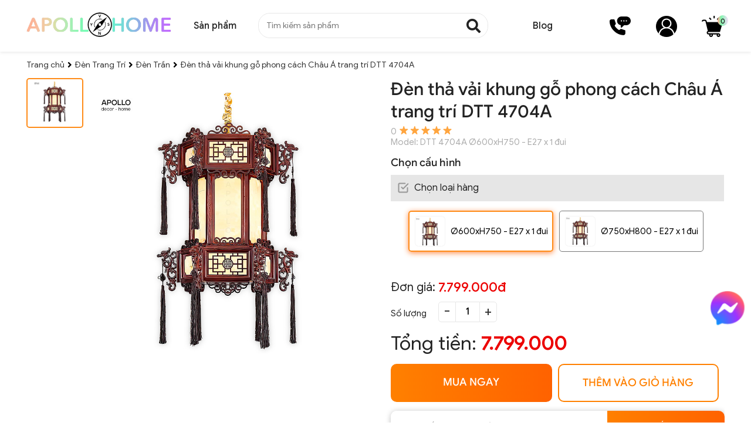

--- FILE ---
content_type: text/html; charset=UTF-8
request_url: https://apollohome.vn/den-tran/den-tha-vai-khung-go-phong-cach-chau-a-trang-tri-dtt-4704a
body_size: 30075
content:

<!doctype html>
<html lang="vi">
  <head>
    <script>(function(w,d,s,l,i){w[l]=w[l]||[];w[l].push({'gtm.start':
      new Date().getTime(),event:'gtm.js'});var f=d.getElementsByTagName(s)[0],
      j=d.createElement(s),dl=l!='dataLayer'?'&l='+l:'';j.async=true;j.src=
      'https://www.googletagmanager.com/gtm.js?id='+i+dl;f.parentNode.insertBefore(j,f);
      })(window,document,'script','dataLayer','GTM-TDJ387N');</script>
    <script async src="https://www.googletagmanager.com/gtag/js?id=G-VXHXJH5HTV"></script>
    <script>
      window.dataLayer = window.dataLayer || [];
      function gtag(){dataLayer.push(arguments);}
      gtag('js', new Date());
      gtag('config', 'G-VXHXJH5HTV');
    </script>
    
    <meta charset="UTF-8"/>
    <meta name="viewport" content="width=device-width, initial-scale=1.0">
    <link rel="alternate" href="https://apollohome.vn/den-tran/den-tha-vai-khung-go-phong-cach-chau-a-trang-tri-dtt-4704a" hreflang="vi-vn" />

    

    
    <title>Đèn thả vải khung gỗ phong cách Châu Á trang trí DTT 4704A</title>
    

    
     	 


		
					
				<!-----  Đèn Trần ------>
                
			
		

		

		



<meta name="description" content="Đèn thả vải khung gỗ phong cách Châu Á trang trí DTT 4704A - mua ngay tại Apollo Home, chất lượng cao giá tốt, Click xem ngay!." />
<meta property="og:description" content="Đèn thả vải khung gỗ phong cách Châu Á trang trí DTT 4704A - mua ngay tại Apollo Home, chất lượng cao giá tốt, Click xem ngay!." />
    
    

    
    <meta name="keywords" content="Đèn thả vải khung gỗ phong cách Châu Á trang trí DTT 4704A"/>
    

    
    <link rel="canonical" href="https://apollohome.vn/den-tran/den-tha-vai-khung-go-phong-cach-chau-a-trang-tri-dtt-4704a" >
    

    <meta property="og:image" content="https://apollohome.vn/media/product/250-9556-dtt-4704a-2.jpg" />
    <meta property="og:image:alt" content="Đèn thả vải khung gỗ phong cách Châu Á trang trí DTT 4704A">
    <meta property="og:title" content="Đèn thả vải khung gỗ phong cách Châu Á trang trí DTT 4704A" />
    <meta property="og:type" content="Đèn thả vải khung gỗ phong cách Châu Á trang trí DTT 4704A" />

    

    <meta name="robots" content="index,follow" />
    <!-- Meta Pixel Code -->
    <script>
      !function(f,b,e,v,n,t,s)
      {if(f.fbq)return;n=f.fbq=function(){n.callMethod?
      n.callMethod.apply(n,arguments):n.queue.push(arguments)};
      if(!f._fbq)f._fbq=n;n.push=n;n.loaded=!0;n.version='2.0';
      n.queue=[];t=b.createElement(e);t.async=!0;
      t.src=v;s=b.getElementsByTagName(e)[0];
      s.parentNode.insertBefore(t,s)}(window, document,'script',
      'https://connect.facebook.net/en_US/fbevents.js');
      fbq('init', '590882719616924');
      fbq('track', 'PageView');
    </script>
    <noscript><img height="1" width="1" style="display:none"
                   src="https://www.facebook.com/tr?id=590882719616924&ev=PageView&noscript=1"
                   /></noscript>
    <!-- End Meta Pixel Code -->
    <script>
      !function (w, d, t) {
      w.TiktokAnalyticsObject=t;var ttq=w[t]=w[t]||[];ttq.methods=["page","track","identify","instances","debug","on","off","once","ready","alias","group","enableCookie","disableCookie"],ttq.setAndDefer=function(t,e){t[e]=function(){t.push([e].concat(Array.prototype.slice.call(arguments,0)))}};for(var i=0;i<ttq.methods.length;i++)ttq.setAndDefer(ttq,ttq.methods[i]);ttq.instance=function(t){for(var e=ttq._i[t]||[],n=0;n<ttq.methods.length;n++)ttq.setAndDefer(e,ttq.methods[n]);return e},ttq.load=function(e,n){var i="https://analytics.tiktok.com/i18n/pixel/events.js";ttq._i=ttq._i||{},ttq._i[e]=[],ttq._i[e]._u=i,ttq._t=ttq._t||{},ttq._t[e]=+new Date,ttq._o=ttq._o||{},ttq._o[e]=n||{};var o=document.createElement("script");o.type="text/javascript",o.async=!0,o.src=i+"?sdkid="+e+"&lib="+t;var a=document.getElementsByTagName("script")[0];a.parentNode.insertBefore(o,a)};

      ttq.load('CGDI5NBC77UA88R0DFMG');
      ttq.page();
      }(window, document, 'ttq');
    </script>

    <!--- seo Facebook Pixel --->
    
    <link rel="shortcut icon" href="/static/assets/giaodien_2023/images/logofavicon2022.png?v=1" />
    <link rel="stylesheet" href="https://cdnjs.cloudflare.com/ajax/libs/font-awesome/5.15.3/css/all.min.css">
    <link rel="preload" href="/static/fonts/TTF/GoogleSans-Regular.ttf" as="font" type="font/ttf" crossorigin />
    <link rel="preload" href="/static/fonts/TTF/GoogleSans-Bold.ttf" as="font" type="font/ttf" crossorigin />
    <link href="/static/assets/giaodien_2023/script/font.css?2025-11-06.17.33.42" rel="stylesheet" />
    <link href="/static/assets/giaodien_2023/script/style_2022.css?2025-11-06.17.33.42" rel="stylesheet" />
    <link href="/static/assets/giaodien_2023/script/libbrary.css?1.01" rel="stylesheet" />

    <script> 
      var HURA8_CONFIG = {
      auto_select_variant: true,
      };
    </script>

    
    <script src="https://static.gleecdn.com/hura8/v3/vendors.js?2.1"></script>
    <script src="https://static.gleecdn.com/hura8/v3/hura8.js?3"></script>
    

    <script type="application/ld+json">
{
  "@context": "https://schema.org",
  "@type": "Organization",
  "name": "Apollohome",
  "url": "https://apollohome.vn/",
  "logo": "https://apollohome.vn/media/banner/logo_logo%20web%202022%202.png",
  "contactPoint": {
    "@type": "ContactPoint",
    "telephone": "09 1541 9868",
    "contactType": "customer service",
    "areaServed": "VN",
    "availableLanguage": "Vietnamese"
  },
  "sameAs": [
    "https://www.facebook.com/apollohome.vn/",
    "https://www.youtube.com/@entrangtriapollolighting9327",
    "https://apollohome.vn"
  ]
}
</script>
<script type="application/ld+json">
              {
                  "@context": "https://schema.org",
              "@type": "LocalBusiness",
              "name": "Apollohome",
              "image": "https://apollohome.vn/media/banner/logo_logo%20web%202022%202.png",
              "@id": "https://apollohome.vn",
              "url": "https://apollohome.vn",
              "telephone": "09 1541 9868",
              "priceRange": "150000000",
              "address": {
                  "@type": "PostalAddress",
              "streetAddress": "Số 2, Đường 33, Khu Phố 2, Thành Phố Thủ Đức",
              "addressLocality": "Hồ Chí Minh",
              "postalCode": "700000",
              "addressCountry": "VN"
          },
              "geo": {
                  "@type": "GeoCoordinates",
              "latitude": 10.8742074,
              "longitude": 106.7307548
          },
              "openingHoursSpecification": [{
              "@type": "OpeningHoursSpecification",
              "dayOfWeek": [
              "Monday",
              "Tuesday",
              "Wednesday",
              "Thursday",
              "Saturday",
              "Friday"
              ],
              "opens": "08: 00",
              "closes": "20: 00"
            }, {
                  "@type": "OpeningHoursSpecification",
              "dayOfWeek": "Sunday",
              "opens": "08: 00",
              "closes": "17: 00"
          }],
              "sameAs": [
              "https://www.facebook.com/apollohome.vn/",
              "https://www.youtube.com/@entrangtriapollolighting9327",
              "https://apollohome.vn"
              ] 
          }
</script>

<script type="application/ld+json">
{
  "@context": "https://schema.org/",
  "@type": "WebSite",
  "name": "Apollohome",
  "url": "https://apollohome.vn",
  "potentialAction": {
    "@type": "SearchAction",
    "target": "https://apollohome.vn/search?scat_id=&q={search_term_string}",
    "query-input": "required name=search_term_string"
  }
}
</script>

 
  </head>
  
  <body>
    <noscript><iframe src="https://www.googletagmanager.com/ns.html?id=GTM-TDJ387N" height="0" width="0" style="display:none;visibility:hidden"></iframe></noscript>
    
    <div class="overlay" onclick="hideMenu()"></div>
<div class="header not-home">
  <div class="container">
    <div class="main-header d-flex align-items space-between">
      <div class="header-left d-flex align-items">
        
        <a href="/" class="logo">
          <img src="/media/banner/logo_logo_logo web 2024.png" alt="Apollohome" width="100%" height="100%" alt="Apollohome">
        </a>
        
        <div class="header-menu" id="js-click-menu">
          <div class="title">Sản phẩm</div>
          <div class="content-header-menu" id="main-menu">
            <div class="js-hide-category d-flex align-items">
              <a href="javascript:;" style="display: flex;align-items: center;">
                <p>Close</p>
                <img src="/static/assets/giaodien_2022/images/icon-remove.png" style="margin-left: 5px;"/>
              </a>
            </div>
            <div class="list-category-top">
            </div>
            <div class="menu_holder d-flex align-items space-between">
              
              
              <div class="item"  onclick="show_category_lv2(1);"  > 
                <a   href="javascript:void(0)"   class="item-cate text-center">
                  <div class="img-cat">
                    
                    <img src="https://apollohome.vn/media/category/cat_icon_1_1722099436.jpg" alt="icon-cate" srcset="">
                    
                  </div>
                  <p class="cat-title">Quạt Trần</p>
                </a>
              </div>
              
              
              
              <div class="item"  onclick="show_category_lv2(2);"  > 
                <a   href="javascript:void(0)"   class="item-cate text-center">
                  <div class="img-cat">
                    
                    <img src="https://apollohome.vn/media/category/cat_icon_2_1674720174.jpg" alt="icon-cate" srcset="">
                    
                  </div>
                  <p class="cat-title">Đèn Trang Trí</p>
                </a>
              </div>
              
              
              
              <div class="item" > 
                <a  href="/guong-soi"   class="item-cate text-center">
                  <div class="img-cat">
                    
                    <img src="https://apollohome.vn/media/category/cat_icon_6_1657021110.jpg" alt="icon-cate" srcset="">
                    
                  </div>
                  <p class="cat-title">Gương Soi</p>
                </a>
              </div>
              
              
              
              <div class="item" > 
                <a  href="/dong-ho"   class="item-cate text-center">
                  <div class="img-cat">
                    
                    <img src="https://apollohome.vn/media/category/cat_icon_5_1657021321.jpg" alt="icon-cate" srcset="">
                    
                  </div>
                  <p class="cat-title">Đồng Hồ</p>
                </a>
              </div>
              
              
              
              <div class="item"  onclick="show_category_lv2(3);"  > 
                <a   href="javascript:void(0)"   class="item-cate text-center">
                  <div class="img-cat">
                    
                    <img src="https://apollohome.vn/media/category/cat_icon_3_1674812831.jpg" alt="icon-cate" srcset="">
                    
                  </div>
                  <p class="cat-title">Bàn</p>
                </a>
              </div>
              
              
              
              <div class="item"  onclick="show_category_lv2(4);"  > 
                <a   href="javascript:void(0)"   class="item-cate text-center">
                  <div class="img-cat">
                    
                    <img src="https://apollohome.vn/media/category/cat_icon_4_1674813763.jpg" alt="icon-cate" srcset="">
                    
                  </div>
                  <p class="cat-title">Ghế</p>
                </a>
              </div>
              
              
            </div>

            
            <div class="content_holder" id="content_menu_1">
              <a href="javascript:void(0)" class="back-category" onclick="back_category(1)">
                <i class="fa fa-angle-left"></i> Quay lại
              </a>
              <a href="/quat-tran" class="url-category" style="position: absolute;top: 5px;left: 160px;font-weight: 700;font-size: 20px;text-decoration: underline;color: cornflowerblue;">
                Xem tất cả sản phẩm
              </a>
              <div class="list-category-lv2 d-flex flex-wrap text-center">
                
                
                
                <a href="/quat-tran-canh-dai" class="item-holder">
                  <div class="holder-img">
                    
                    <img src="https://apollohome.vn/media/category/cat_icon_7_1656315467.jpg" alt="icon-cate" srcset="">
                    
                  </div>
                  <p class="holder-title line-clamp-2">Quạt Trần Cánh Dài</p>
                </a>
                
                <a href="/quat-tran-mini-canh-ngan" class="item-holder">
                  <div class="holder-img">
                    
                    <img src="https://apollohome.vn/media/category/cat_icon_62_1719423876.jpg" alt="icon-cate" srcset="">
                    
                  </div>
                  <p class="holder-title line-clamp-2">Quạt Trần Mini, Cánh Ngắn</p>
                </a>
                
                <a href="/quat-tran-giau-canh-cup-xoe" class="item-holder">
                  <div class="holder-img">
                    
                    <img src="https://apollohome.vn/media/category/cat_icon_8_1656315599.jpg" alt="icon-cate" srcset="">
                    
                  </div>
                  <p class="holder-title line-clamp-2">Quạt Trần Giấu Cánh - Cụp Xòe</p>
                </a>
                
                <a href="/quat-tran-den-chum" class="item-holder">
                  <div class="holder-img">
                    
                    <img src="https://apollohome.vn/media/category/cat_icon_57_1674718796.jpg" alt="icon-cate" srcset="">
                    
                  </div>
                  <p class="holder-title line-clamp-2">Quạt Trần Đèn Chùm</p>
                </a>
                
                <a href="/quat-op-tran" class="item-holder">
                  <div class="holder-img">
                    
                    <img src="https://apollohome.vn/media/category/cat_icon_63_1719425052.jpg" alt="icon-cate" srcset="">
                    
                  </div>
                  <p class="holder-title line-clamp-2">Quạt Ốp Trần</p>
                </a>
                
                
                
              </div>
            </div>
            
            <div class="content_holder" id="content_menu_2">
              <a href="javascript:void(0)" class="back-category" onclick="back_category(2)">
                <i class="fa fa-angle-left"></i> Quay lại
              </a>
              <a href="/den-trang-tri" class="url-category" style="position: absolute;top: 5px;left: 160px;font-weight: 700;font-size: 20px;text-decoration: underline;color: cornflowerblue;">
                Xem tất cả sản phẩm
              </a>
              <div class="list-category-lv2 d-flex flex-wrap text-center">
                
                
                
                <a href="/den-chum" class="item-holder">
                  <div class="holder-img">
                    
                    <img src="https://apollohome.vn/media/category/cat_icon_9_1656161996.jpg" alt="icon-cate" srcset="">
                    
                  </div>
                  <p class="holder-title line-clamp-2">Đèn Chùm</p>
                </a>
                
                <a href="/den-tha" class="item-holder">
                  <div class="holder-img">
                    
                    <img src="https://apollohome.vn/media/category/cat_icon_10_1656162042.jpg" alt="icon-cate" srcset="">
                    
                  </div>
                  <p class="holder-title line-clamp-2">Đèn Thả</p>
                </a>
                
                <a href="/den-op-tran" class="item-holder">
                  <div class="holder-img">
                    
                    <img src="https://apollohome.vn/media/category/cat_icon_12_1656162098.jpg" alt="icon-cate" srcset="">
                    
                  </div>
                  <p class="holder-title line-clamp-2">Đèn Ốp Trần</p>
                </a>
                
                <a href="/den-tran-ngang-dai" class="item-holder">
                  <div class="holder-img">
                    
                    <img src="https://apollohome.vn/media/category/cat_icon_11_1656162149.jpg" alt="icon-cate" srcset="">
                    
                  </div>
                  <p class="holder-title line-clamp-2">Đèn Trần Ngang Dài</p>
                </a>
                
                <a href="/den-mam" class="item-holder">
                  <div class="holder-img">
                    
                    <img src="https://apollohome.vn/media/category/cat_icon_45_1656162191.jpg" alt="icon-cate" srcset="">
                    
                  </div>
                  <p class="holder-title line-clamp-2">Đèn Mâm</p>
                </a>
                
                <a href="/den-thong-tang" class="item-holder">
                  <div class="holder-img">
                    
                    <img src="https://apollohome.vn/media/category/cat_icon_46_1656162243.jpg" alt="icon-cate" srcset="">
                    
                  </div>
                  <p class="holder-title line-clamp-2">Đèn Thông Tầng</p>
                </a>
                
                <a href="/den-tuong" class="item-holder">
                  <div class="holder-img">
                    
                    <img src="https://apollohome.vn/media/category/cat_icon_13_1656162296.jpg" alt="icon-cate" srcset="">
                    
                  </div>
                  <p class="holder-title line-clamp-2">Đèn Tường</p>
                </a>
                
                <a href="/den-tuong-ngoai-troi" class="item-holder">
                  <div class="holder-img">
                    
                    <img src="https://apollohome.vn/media/category/cat_icon_54_1671007883.jpg" alt="icon-cate" srcset="">
                    
                  </div>
                  <p class="holder-title line-clamp-2">Đèn Tường Ngoài Trời</p>
                </a>
                
                <a href="/den-ban" class="item-holder">
                  <div class="holder-img">
                    
                    <img src="https://apollohome.vn/media/category/cat_icon_14_1656162328.jpg" alt="icon-cate" srcset="">
                    
                  </div>
                  <p class="holder-title line-clamp-2">Đèn Bàn</p>
                </a>
                
                <a href="/den-cay-dung-den-san" class="item-holder">
                  <div class="holder-img">
                    
                    <img src="https://apollohome.vn/media/category/cat_icon_15_1656162365.jpg" alt="icon-cate" srcset="">
                    
                  </div>
                  <p class="holder-title line-clamp-2">Đèn Cây Đứng</p>
                </a>
                
                <a href="/den-tru-cong" class="item-holder">
                  <div class="holder-img">
                    
                    <img src="https://apollohome.vn/media/category/cat_icon_47_1656162401.jpg" alt="icon-cate" srcset="">
                    
                  </div>
                  <p class="holder-title line-clamp-2">Đèn Trụ Cổng</p>
                </a>
                
                <a href="/den-tru" class="item-holder">
                  <div class="holder-img">
                    
                    <img src="https://apollohome.vn/media/category/cat_icon_48_1729017835.jpg" alt="icon-cate" srcset="">
                    
                  </div>
                  <p class="holder-title line-clamp-2">Đèn Trụ Thấp | Đèn Nấm</p>
                </a>
                
                <a href="/cot-den" class="item-holder">
                  <div class="holder-img">
                    
                    <img src="https://apollohome.vn/media/category/cat_icon_66_1729017575.jpg" alt="icon-cate" srcset="">
                    
                  </div>
                  <p class="holder-title line-clamp-2">Cột Đèn</p>
                </a>
                
                <a href="/den-roi" class="item-holder">
                  <div class="holder-img">
                    
                    <img src="https://apollohome.vn/media/category/cat_icon_16_1656162547.jpg" alt="icon-cate" srcset="">
                    
                  </div>
                  <p class="holder-title line-clamp-2">Đèn Rọi Spotlight | Chiếu Điểm</p>
                </a>
                
                <a href="/den-ray" class="item-holder">
                  <div class="holder-img">
                    
                    <img src="https://apollohome.vn/media/category/cat_icon_49_1656163680.jpg" alt="icon-cate" srcset="">
                    
                  </div>
                  <p class="holder-title line-clamp-2">Đèn Ray</p>
                </a>
                
                <a href="/den-roi-de-ngoi" class="item-holder">
                  <div class="holder-img">
                    
                    <img src="https://apollohome.vn/media/category/cat_icon_50_1656163854.jpg" alt="icon-cate" srcset="">
                    
                  </div>
                  <p class="holder-title line-clamp-2">Đèn Rọi Đế Ngồi</p>
                </a>
                
                <a href="/den-ghim-co" class="item-holder">
                  <div class="holder-img">
                    
                    <img src="https://apollohome.vn/media/category/cat_icon_51_1656164028.jpg" alt="icon-cate" srcset="">
                    
                  </div>
                  <p class="holder-title line-clamp-2">Đèn Cắm Cỏ</p>
                </a>
                
                <a href="/bong-den" class="item-holder">
                  <div class="holder-img">
                    
                    <img src="https://apollohome.vn/media/category/cat_icon_17_1656162595.jpg" alt="icon-cate" srcset="">
                    
                  </div>
                  <p class="holder-title line-clamp-2">Bóng Đèn</p>
                </a>
                
                <a href="/den-am-tran" class="item-holder">
                  <div class="holder-img">
                    
                    <img src="https://apollohome.vn/media/category/cat_icon_18_1656162639.jpg" alt="icon-cate" srcset="">
                    
                  </div>
                  <p class="holder-title line-clamp-2">Đèn Âm Trần | Downlight</p>
                </a>
                
                <a href="/den-op-noi" class="item-holder">
                  <div class="holder-img">
                    
                    <img src="https://apollohome.vn/media/category/cat_icon_19_1656162826.jpg" alt="icon-cate" srcset="">
                    
                  </div>
                  <p class="holder-title line-clamp-2">Đèn Ốp Trần Nổi</p>
                </a>
                
                <a href="/den-day" class="item-holder">
                  <div class="holder-img">
                    
                    <img src="https://apollohome.vn/media/category/cat_icon_20_1656162920.jpg" alt="icon-cate" srcset="">
                    
                  </div>
                  <p class="holder-title line-clamp-2">Đèn Dây</p>
                </a>
                
                <a href="/phu-kien-den" class="item-holder">
                  <div class="holder-img">
                    
                    <img src="https://apollohome.vn/media/category/cat_icon_44_1656162962.jpg" alt="icon-cate" srcset="">
                    
                  </div>
                  <p class="holder-title line-clamp-2">Phụ Kiện Đèn</p>
                </a>
                
                
                
              </div>
            </div>
            
            <div class="content_holder" id="content_menu_6">
              <a href="javascript:void(0)" class="back-category" onclick="back_category(6)">
                <i class="fa fa-angle-left"></i> Quay lại
              </a>
              <a href="/guong-soi" class="url-category" style="position: absolute;top: 5px;left: 160px;font-weight: 700;font-size: 20px;text-decoration: underline;color: cornflowerblue;">
                Xem tất cả sản phẩm
              </a>
              <div class="list-category-lv2 d-flex flex-wrap text-center">
                
                
                <p style="padding: 10px 0;color:gray;">Danh mục đang được cập nhật....</p>
                
                
              </div>
            </div>
            
            <div class="content_holder" id="content_menu_5">
              <a href="javascript:void(0)" class="back-category" onclick="back_category(5)">
                <i class="fa fa-angle-left"></i> Quay lại
              </a>
              <a href="/dong-ho" class="url-category" style="position: absolute;top: 5px;left: 160px;font-weight: 700;font-size: 20px;text-decoration: underline;color: cornflowerblue;">
                Xem tất cả sản phẩm
              </a>
              <div class="list-category-lv2 d-flex flex-wrap text-center">
                
                
                <p style="padding: 10px 0;color:gray;">Danh mục đang được cập nhật....</p>
                
                
              </div>
            </div>
            
            <div class="content_holder" id="content_menu_3">
              <a href="javascript:void(0)" class="back-category" onclick="back_category(3)">
                <i class="fa fa-angle-left"></i> Quay lại
              </a>
              <a href="/ban" class="url-category" style="position: absolute;top: 5px;left: 160px;font-weight: 700;font-size: 20px;text-decoration: underline;color: cornflowerblue;">
                Xem tất cả sản phẩm
              </a>
              <div class="list-category-lv2 d-flex flex-wrap text-center">
                
                
                
                <a href="/ban-an" class="item-holder">
                  <div class="holder-img">
                    
                    <img src="https://apollohome.vn/media/category/cat_icon_22_1654425848.jpg" alt="icon-cate" srcset="">
                    
                  </div>
                  <p class="holder-title line-clamp-2">Bàn ăn</p>
                </a>
                
                
                
              </div>
            </div>
            
            <div class="content_holder" id="content_menu_4">
              <a href="javascript:void(0)" class="back-category" onclick="back_category(4)">
                <i class="fa fa-angle-left"></i> Quay lại
              </a>
              <a href="/ghe" class="url-category" style="position: absolute;top: 5px;left: 160px;font-weight: 700;font-size: 20px;text-decoration: underline;color: cornflowerblue;">
                Xem tất cả sản phẩm
              </a>
              <div class="list-category-lv2 d-flex flex-wrap text-center">
                
                
                
                <a href="/ghe-an" class="item-holder">
                  <div class="holder-img">
                    
                    <img src="https://apollohome.vn/media/category/cat_icon_37_1654584635.jpg" alt="icon-cate" srcset="">
                    
                  </div>
                  <p class="holder-title line-clamp-2">Ghế ăn</p>
                </a>
                
                
                
              </div>
            </div>
            

          </div>
        </div>
      </div>
      <div class="header-center">
        <div class="form__input">
          <form method="get" action="/tim" enctype="multipart/form-data"
                class="clearfix search-form bg-white">
            <div class="searh-form-container">
              <input type="text" id="js-global-seach" class="text_search" name="q"
                     placeholder="Tìm kiếm sản phẩm" autocomplete="off">
              <button type="submit" class="submit-search">
                <i class="fa fa-search"></i>
              </button>
            </div>
          </form>
          <div class="autocomplete-suggestions" id="js-seach-result"> </div>
        </div>
      </div>
      <div class="header-right d-flex align-items">
        <div class="header-article" id="js-click-article">
          <div class="title">Blog</div>
          <div class="content-header-article">
            <a href="/gioi-thieu" class="item">Giới thiệu</a>
            <a href="/quy-dinh-thanh-toan" class="item">Chính sách</a>
            <a href="/tin-tuc" class="item">Tin tức</a>
            <a href="/khuyen-mai" class="item">Khuyến mại</a>
          </div>
        </div>
        <div class="header-icon d-flex align-items space-between">
          <div class="item js-click-phone">
            <i class="icon_2022 phone"></i>
            <div class="content-header-phone">
              <a href="tel:0915419868" class="item">
                <i class="fa fa-phone"></i>
                09 1541 9868
              </a>
            </div>
          </div>
          <a href="/taikhoan" class="item icon-account">
            <i class="icon_2022 account"></i>
          </a>
          <a href="/cart" class="item icon-cart">
            <i class="icon_2022 cart"></i>
            <b class="js-cart-count">0</b>
          </a>
        </div>
      </div>
    </div>
  </div>
</div>
    <div class="clearfix"></div>
    
    <script type="application/ld+json">
  {
  "@context": "https://schema.org/", 
  "@type": "Product", 
  "name": "Đèn thả vải khung gỗ phong cách Châu Á trang trí DTT 4704A",
  "image": "https://apollohome.vn/media/product/9556-dtt-4704a-2.jpg",
  "description": "Đèn thả vải khung gỗ phong cách Châu Á trang trí DTT 4704A",
  "brand": "Apollohome",
  "sku": "0",
  "offers": {
  "@type": "Offer",
  "url": "https://apollohome.vn/den-tran/den-tha-vai-khung-go-phong-cach-chau-a-trang-tri-dtt-4704a",
  "priceCurrency": "VND",
  "price": "7799000",
  "availability": "https://schema.org/InStock",
  "itemCondition": "https://schema.org/NewCondition"
  }
  
  
  }
</script>

<!--<script type="application/ld+json">
{
  "@context": "https://schema.org/", 
  "@type": "BreadcrumbList", 
  "itemListElement": [{
    "@type": "ListItem", 
    "position": 1, 
    "name": "Trang chủ",
    "item": "https://apollohome.vn/"  
  },
  
  
  
  {
    "@type": "ListItem", 
    "position": 2, 
    "name": "Đèn Trang Trí",
    "item": "https://apollohome.vn/den-trang-tri"  
  },
  
  
  {
    "@type": "ListItem", 
    "position": 3, 
    "name": "Đèn Trần",
    "item": "https://apollohome.vn/den-tran"  
  },
  
  
  {
    "@type": "ListItem", 
    "position": 4, 
    "name": "Đèn thả vải khung gỗ phong cách Châu Á trang trí DTT 4704A",
    "item": "https://apollohome.vn/den-tran/den-tha-vai-khung-go-phong-cach-chau-a-trang-tri-dtt-4704a"  
  }]
}
</script>-->

<div class="product-detail">
  <div class="container">
    <div id="breadcrumb" class="breadcrumb">
      <ol itemscope="" itemtype="http://schema.org/BreadcrumbList">
        <li itemprop="itemListElement" itemscope="" itemtype="http://schema.org/ListItem">
          <a href="/" itemprop="item" class="nopad-l">
            <span itemprop="name">Trang chủ</span>
          </a> <i class="fa fa-angle-right"></i>
          <meta itemprop="position" content="1">
        </li>
        
        
        
        <li itemprop="itemListElement" itemscope itemtype="https://schema.org/ListItem">
          <a itemprop="item" href="/den-trang-tri">
            <span itemprop="name">Đèn Trang Trí</span></a>
          <span class="last-bre"><i class="fa fa-angle-right" aria-hidden="true"></i></span>
          <meta itemprop="position" content="2" />
        </li>
        
        
        <li itemprop="itemListElement" itemscope itemtype="https://schema.org/ListItem">
          <a itemprop="item" href="/den-tran">
            <span itemprop="name">Đèn Trần</span></a>
          <span class="last-bre"><i class="fa fa-angle-right" aria-hidden="true"></i></span>
          <meta itemprop="position" content="3" />
        </li>
        
        
        <li itemprop="itemListElement" itemscope itemtype="http://schema.org/ListItem">
          <a itemprop="item" href="/den-tran/den-tha-vai-khung-go-phong-cach-chau-a-trang-tri-dtt-4704a">
            <span itemprop="name">Đèn thả vải khung gỗ phong cách Châu Á trang trí DTT 4704A</span>
          </a>
          <meta itemprop="position" content="4">
        </li>
      </ol>
    </div>
    <div class="clearfix"></div>
    <div class="main-product-detail">
      <div class="" style="min-height: 805px;">
        <div class="product-image-detail" style="position: sticky;top: 20px;float: left;">
          <div class="product-detail-gallery text-center">
            
            <div class="product-img-sp d-flex">
              <div class="product-detail-thumbnail d-flex flex-direction" id="sync2">
                
                
               
                
                
                <div class="item-thumbnail active">
                  <a href="/media/product/9556-dtt-4704a-2.jpg" rel="/media/product/9556-dtt-4704a-2.jpg" rel="zoom-id:Zoomer;">
                    <i style="display: block;width: 80px;height: 72px;background-size: contain;background-repeat: no-repeat;background-image: url(/media/product/9556-dtt-4704a-2.jpg);background-position: center;"></i>
                  </a>
                </div>

               
                

              </div>
              <div class="image-thumbnail-right">
                <div id="sync1">
                  <a data-fancybox="gallery" href="/media/product/9556-dtt-4704a-2.jpg"
                     class="js-variant-image">
                    <img src="https://apollohome.vn/media/product/9556-dtt-4704a-2.jpg" alt="Đèn thả vải khung gỗ phong cách Châu Á trang trí DTT 4704A">
                  </a>
                </div>

              </div>
            </div>
          </div>
        </div>
        
        <div class="" id="fancybox-spec-1"></div>
        
        <div class="product-detail-right" >
          <h1 class="name" >Đèn thả vải khung gỗ phong cách Châu Á trang trí DTT 4704A </h1>
          <div class="review-detail">
            <p class="total-review"><span style="margin-bottom: 3px;margin-right: 5px;">0</span><i class="icon-star star5"></i></p>
            <p class="product-model">Model: <span class="js-variant-name"></span></p>
          </div>

          

          

           

          

          <div class="config-info">
            <b class="title_config">Chọn cấu hình</b>
            <div class="detail-info-config">
              <div class="content-config-holder" id="js-variant-holder">
                
                <div class='js-variant-option-container js-variant-product-9556' data-id='9556'>
                    <table class='tb-hura8-variant-selection'><tr data-key='chon-loai-hang'><td class='variant-option-label' data-key='chon-loai-hang' data-type=''  data-display='label'>Chọn loại hàng</td><td><span class='variant-option-value-box'><a href='javascript:void(0)' rel='nofollow' class='js-variant-option-value' data-key='chon-loai-hang' data-label='Ø600xH750 - E27 x 1 đui' data-value='Ø600xH750 - E27 x 1 đui' data-code='' data-image='https://apollohome.vn/media/product/9556-dtt-4704a-2.jpg' title='Ø600xH750 - E27 x 1 đui' >Ø600xH750 - E27 x 1 đui</a></span><span class='variant-option-value-box'><a href='javascript:void(0)' rel='nofollow' class='js-variant-option-value' data-key='chon-loai-hang' data-label='Ø750xH800 - E27 x 1 đui' data-value='Ø750xH800 - E27 x 1 đui' data-code='' data-image='https://apollohome.vn/media/product/9556-dtt-4704a-2.jpg' title='Ø750xH800 - E27 x 1 đui' >Ø750xH800 - E27 x 1 đui</a></span></td></tr></table><script type='hura8/tpl'>[{"id":13587,"label":"DTT 4704A \u00d8600xH750 - E27 x 1 \u0111ui","label_mobile":"","sku":"","description":null,"attribute":{"chon-loai-hang":"\u00d8600xH750 - E27 x 1 \u0111ui"},"sale_price":7799000,"market_price":0,"extend":{"price_2":"0","price_accessory":"0"},"stock_quantity":0,"buy_count":0,"weight":0,"thumbnail":"9556-dtt-4704a-2.jpg","last_update":1696930461,"price":7799000,"quantity":0,"image":"\/media\/product\/75-9556-dtt-4704a-2.jpg"},{"id":13588,"label":"DTT 4704A \u00d8750xH800 - E27 x 1 \u0111ui","label_mobile":"","sku":"","description":null,"attribute":{"chon-loai-hang":"\u00d8750xH800 - E27 x 1 \u0111ui"},"sale_price":9599000,"market_price":0,"extend":{"price_2":"0","price_accessory":"0"},"stock_quantity":0,"buy_count":0,"weight":0,"thumbnail":"9556-dtt-4704a-2.jpg","last_update":1696930461,"price":9599000,"quantity":0,"image":"\/media\/product\/75-9556-dtt-4704a-2.jpg"}]</script><input type="hidden" value="">
                    <div class='result-config'></div>
                </div>
                
              </div>
            </div>

          </div>
          

          <div class="price-detail d-flex align-items">
            <span style="font-size: 20px;margin-right: 5px;display:block;">Đơn giá: </span>
            <div class="price js-variant-price" id="variant-price" data-price="7799000">
              7.799.000đ</div>
            
          </div>  

          <div class="detail-contact d-flex align-items" style="margin-top: 10px;">
            <p style="margin-right: 20px;">Số lượng</p>

            <div class="unit-detail-amount-control">
              <a href="javascript:;" data-value="-1" class="min">-</a>

              <input type="text" size="3" data-total="1" value="1" id="js-buy-quantity">

              <a href="javascript:;" data-value="1" class="plus">+</a>
            </div>
          </div>

          <div class="all-total-price">Tổng tiền: <span id="js-total-price">7.799.000đ</span></div>

          
          <input type="hidden" class="js-variant-price" id="variant-price" data-price="7799000">
          <input type="hidden" class="js-variant-price-2" value="0">
          <input type="hidden" class="js-variant-price-accessory" value="0">
          <input type="hidden" id="js-variant-color-select-other" value="0">

          <div class="button-buy d-flex flex-wrap">
            <div class="btn-buy">
              <a href="javascript:void(0)" class="buy-go-cart btn-buyNow js-buyNow" data-id="1767"
                 data-name="">
                <b>Mua ngay</b>
              </a>
            </div>
            <div class="btn-buy add-cart">
              <a href="javascript:;" class="buy-add-cart btn-addCart js-addCart" data-id="1767"
                 data-price="3520000" data-name="">
                <b>Thêm vào giỏ hàng</b>
              </a>
            </div>
          </div>
          <!----form contact--->
          <div class="form-contact-detail">
            <input type="text" placeholder="Nhập số điện thoại của bạn" id="js-pd-phone">
            <button type="button" onclick="_phone_contact()">Tư vấn ngay</button>
          </div>
          <!----end form contact--->
          <div class="contact-right d-flex align-items text-center space-center">
            <b>Mua hàng:</b>
            <a href="tel:0915419868" class="phone">0915419868</a>
          </div>
          <!----phone contact--->
          <div class="productSpec">
            <h2 class="title">Thông tin chi tiết sản phẩm</h2>
            <div class="content active"> 
              
              <table id='tb-product-spec' cellpadding='3' cellspacing='0' border='1' bordercolor='#CCCCCC'>
								
								<tr>
									<td class='att-name'>Chất liệu</td>
									<td>
										<div class='att-value-list'><ul><li>Vải</li>
<li>Gỗ hoặc giả gỗ</li></ul></div>
									</td>
								</tr>
								
								<tr>
									<td class='att-name'>Tích hợp đèn</td>
									<td>
										<div class='att-value-list'><ul><li>Sản phẩm chưa bao gồm bóng</li></ul></div>
									</td>
								</tr>
								
								<tr>
									<td class='att-name'>Tăng giảm kích thước</td>
									<td>
										<div class='att-value-list'><ul><li>Có thể tăng giảm chiều cao</li></ul></div>
									</td>
								</tr>
								
								<tr>
									<td class='att-name'>Bảo hành</td>
									<td>
										<div class='att-value-list'><ul><li>24 Tháng</li></ul></div>
									</td>
								</tr>
								
								<tr>
									<td class='att-name'>Đặt hàng</td>
									<td>
										<div class='att-value-list'><ul><li>09 1541 9868</li></ul></div>
									</td>
								</tr>
								
								<tr>
									<td class='att-name'>Tùy chỉnh theo yêu cầu</td>
									<td>
										<div class='att-value-list'><ul><li>Apollo Home nhận thay đổi Màu Sắc, Ánh Sáng, Kích Thước đèn và Sản xuất theo yêu cầu quý khách.</li></ul></div>
									</td>
								</tr>
								
								<tr>
									<td class='att-name'>Lưu ý</td>
									<td>
										<div class='att-value-list'><ul><li>Theo thời gian SP được cải tiến tốt hơn nên có thể một vài chi tiết sẽ hơi khác so với hình ảnh, nhưng sẽ không ảnh hưởng đến kiểu dáng tổng thể SP</li></ul></div>
									</td>
								</tr>
								
								</table>
              
            </div>
          </div>
          <!----thong so ky thuat--->
        </div>
      </div>

    </div>

    <div class="clearfix"></div>
	 <div class="line"></div>
    <div class="content-product-detail d-flex">
     
      <div class="content-left">
		<div class="noidungchung" style="">
          <div id="protab2" class="tabcontent">
            <h3 class="title text-center">Hình thực tế & video</h3>

            
            <p style="color:gray;padding: 50px 0;font-size: 18px;font-style: italic">Video và hình ảnh đang được cập nhật...</p>
            

          </div>
          <div id="protab1" class="tabcontent nd">
            <h3 class="title text-center">Mô tả sản phẩm</h3>

            <div class="content-blog-detail" id="js-find_toc">
              <div class="content nd" id="content-desciption">
                 <div id="js-archor"></div>
                
              </div>
            </div>

            <a href="javascript:void(0)" class="more-all js-viewmore-content item-btn"
               data-content="#content-desciption">
              Xem thêm <i class="fas fa-sort-down"></i>
            </a>
          </div>
        </div>
        

        <!----<div id="protab3" class="tabcontent" style="display:none;">
          
            <table id='tb-product-spec' cellpadding='3' cellspacing='0' border='1' bordercolor='#CCCCCC'>
								
								<tr>
									<td class='att-name'>Chất liệu</td>
									<td>
										<div class='att-value-list'><ul><li>Vải</li>
<li>Gỗ hoặc giả gỗ</li></ul></div>
									</td>
								</tr>
								
								<tr>
									<td class='att-name'>Tích hợp đèn</td>
									<td>
										<div class='att-value-list'><ul><li>Sản phẩm chưa bao gồm bóng</li></ul></div>
									</td>
								</tr>
								
								<tr>
									<td class='att-name'>Tăng giảm kích thước</td>
									<td>
										<div class='att-value-list'><ul><li>Có thể tăng giảm chiều cao</li></ul></div>
									</td>
								</tr>
								
								<tr>
									<td class='att-name'>Bảo hành</td>
									<td>
										<div class='att-value-list'><ul><li>24 Tháng</li></ul></div>
									</td>
								</tr>
								
								<tr>
									<td class='att-name'>Đặt hàng</td>
									<td>
										<div class='att-value-list'><ul><li>09 1541 9868</li></ul></div>
									</td>
								</tr>
								
								<tr>
									<td class='att-name'>Tùy chỉnh theo yêu cầu</td>
									<td>
										<div class='att-value-list'><ul><li>Apollo Home nhận thay đổi Màu Sắc, Ánh Sáng, Kích Thước đèn và Sản xuất theo yêu cầu quý khách.</li></ul></div>
									</td>
								</tr>
								
								<tr>
									<td class='att-name'>Lưu ý</td>
									<td>
										<div class='att-value-list'><ul><li>Theo thời gian SP được cải tiến tốt hơn nên có thể một vài chi tiết sẽ hơi khác so với hình ảnh, nhưng sẽ không ảnh hưởng đến kiểu dáng tổng thể SP</li></ul></div>
									</td>
								</tr>
								
								</table>
          
        </div>--->

        <!--- danh gia san pham -->
        









    
    
    
    
    



<div id="vote-statistic" class="border">
   <h2 class="name-review">Đánh giá sản phẩm</h2>
    <div class="row">
        <div class="col-md-3 col-12 text-center left">
            <p class="font18 ul pt-15 mt-15"><b class="totalRating">0/5</b></p>
            <i class="icon-star product-rate star0"></i>
            <span class="d-block " style="font-size: 13px;margin-top: 10px;"><span id="reviewCount" class="reviewCount">0</span>
                đánh giá và nhận xét</span>
        </div>

        <div class="col-md-5 col-12 mid-review">
            <ul class="ul font14">
                <li>
                    <span style="width: 12%;float: left;">5 <i class="fa fa-star"></i></span>
                    <div class="line-rating"><span class="percent percent5" style="width:0%;"></span>
                    </div>
                    <span class="count count-rating5">0 đánh giá</span>
                </li>
                <li>
                    <span style="width: 12%;float: left;">4 <i class="fa fa-star"></i></span>
                    <div class="line-rating"><span class="percent percent4" style="width:0%;"></span>
                    </div>
                    <span class="count count-rating4">0 đánh giá</span>
                </li>
                <li>
                    <span style="width: 12%;float: left;">3 <i class="fa fa-star"></i></span>
                    <div class="line-rating"><span class="percent percent3" style="width:0%;"></span>
                    </div>
                    <span class="count count-rating3">0 đánh giá</span>
                </li>
                <li>
                    <span style="width: 12%;float: left;">2 <i class="fa fa-star"></i></span>
                    <div class="line-rating"><span class="percent percent2" style="width:0%;"></span>
                    </div>
                    <span class="count count-rating2">0 đánh giá</span>
                </li>
                <li>
                    <span style="width: 12%;float: left;">1 <i class="fa fa-star"></i></span>
                    <div class="line-rating"><span class="percent percent1" style="width:0%;"></span>
                    </div>
                    <span class="count count-rating1">0 đánh giá</span>
                </li>
            </ul>
        </div>

        <div class="col-md-4  col-12 pt-15 text-center">
            <p class="font14 pt-15 txt-btn-review">Bạn đã dùng sản phẩm này?</p>
            <a href="javascript:void(0)" onclick="$('.form-review-container').show()" class="btn-red btn btn-danger" id="js-show-rating">Đánh giá ngay</a>
        </div>

    </div>
  
  <!-- list review -->
    <div class="list-holder-review" id="js-review-holder">

    </div>
  
</div>

<div class="form-review-container" style="display: none;">
  <form id="form-review" style="display: block;">
    <div class="popup-title">
      <b>Đánh giá</b>

      <a href="javascript:void(0)" onclick="$('.form-review-container').hide()"> <i class="fa fa-times"></i> Đóng</a>
    </div>

    <div class="popup-content">
      <div class="review-box">
        <div class="review-left">
          <textarea placeholder="Nhập đánh giá về sản phẩm (tối thiểu 80 ký tự)" id="review_reply_content_0" name="user_post[content]"></textarea>
        </div>
        <div class="review-input d-flex space-between" style="margin-bottom: 25px">

          <input type="text" placeholder="Họ tên" id="review_reply_name_0">
          <input type="text" placeholder="Số điện thoại" id="review_reply_tel_0">
          <input type="text" placeholder="Email" id="review_reply_email_0">

        </div>
        <div class="star-rank d-flex align-items space-center">
          <div class="rating-comment clearfix" style="height:45px;float: left;" id="select-rate-pro">
            <input type="radio" class="rating-input" id="rating-input-review-0-5" value="5" data-title="Rất tốt" name="user_post[rate]">
            <label for="rating-input-review-0-5" class="rating-star" data-title="Rất tốt">
              <b class="rating-title">Rất tốt</b>
            </label>

            <input type="radio" class="rating-input" id="rating-input-review-0-4" value="4" data-title="Tốt" name="user_post[rate]">
            <label for="rating-input-review-0-4" class="rating-star" data-title="Tốt">
              <b class="rating-title">Tốt</b>
            </label>

            <input type="radio" class="rating-input" id="rating-input-review-0-3" value="3" data-title="Bình thường" name="user_post[rate]">
            <label for="rating-input-review-0-3" class="rating-star" data-title="Bình thường">
              <b class="rating-title">Bình thường</b>
            </label>

            <input type="radio" class="rating-input" id="rating-input-review-0-2" value="2" data-title="Tệ" name="user_post[rate]">
            <label for="rating-input-review-0-2" class="rating-star" data-title="Tệ">
              <b class="rating-title">Tệ</b>
            </label>

            <input type="radio" class="rating-input" id="rating-input-review-0-1" value="1" data-title="Rất tệ" name="user_post[rate]">
            <label for="rating-input-review-0-1" class="rating-star" data-title="Rất tệ">
              <b class="rating-title">Rất tệ</b>
            </label>
          </div>
          <span id="star_tip" style="display: none;">Rất tệ</span>
        </div>

       

        <a href="javascript:;" onclick="send_vote('0','');" class="button-submit-review">Gửi đánh giá</a>
      </div>

    </div>

  </form>
  <div class="bg-popup" onclick="$('.form-review-container').hide()"></div>
  
</div>

      </div>
      <div class="content-right">
        <div class="product-same-product" id="js-scroll-start">
          <div class="title">Sản phẩm được ưa chuộng</div>
          <div class="product-list align-items d-flex flex-direction space-center" id="js-product-same">

          </div>
        </div>
      </div>
    </div>
    <div class="product-likes" id="js-scroll-end">
      <h2 class="title">Có thể bạn cũng thích</h2>
      <div class="product-list align-items d-flex flex-wrap" id="js-product-like">

      </div>
    </div>
  </div>
</div>


<div class="popup_color">
  <div class="title-main">
    <h2 class="name">CATALOGUE</h2>
    <span>( Bảng màu sắc chi tiết sản phẩm)</span>
  </div>
  <a href="javascript:void(0)" id="close_popup" onclick="ChonMauCauHinh.close_popup_color();">
    <img src="https://apollohome.vn/static/assets/giaodien_2022/images/icon-remove.png" alt="remove">
    Đóng
  </a>
  <div class="list_config_selected d-flex align-items space-center">
    <div class="item active"data-key="chat-lieu">
      Màu sắc: <span class="js-variant-color">Da</span>
    </div>
    <div class="item" data-key="khung">
      Chất liệu: <span class="js-variant-chat-lieu">Da</span>
    </div>
  </div>
  <div class="table-content-detail d-flex">
    <div class="left-color">
      <b class="d-block" style="font-size:16px;color:red;margin-bottom: 10px;">Chọn bước 1:</b>
      <div class="list_label_color" id="list_label">

      </div>
    </div>
    <div class="right-color">
      <b class="d-block" style="font-size:16px;color:red;margin-bottom: 10px;">Chọn bước 2:</b>
      <div class="title d-flex align-items">
        <span class="js-select-detail">Chọn Màu sắc chi tiết:</span>
        <p class="color-selected" id="color_selected"></p>
        <button onclick="ChonMauCauHinh.copyColor()" id="button_copy"><i class="far fa-copy"></i> Chọn mã màu này</button>
      </div>
      <div class="list-color-detail d-flex flex-wrap" id="list_detail_color">

      </div>
      <a href="#" class="instruct">Xem hướng dẫn đặt hàng</a>
    </div>
  </div>
</div>

<style>
  .product-detail .content-config-holder td:nth-child(1){font-weight:400;font-size:16px;margin-bottom:16px;background:#E6E6E6;height:45px;line-height:45px;padding-left:40px;position:relative;display: flex;}
  .product-detail .main-product-detail tr{margin-bottom:16px}
  .product-detail .content-config-holder td:nth-child(1)::before{position:absolute;content:'';width:20px;height:20px;top:40px;left:20px;transform:translate(-9px,-28px);background:url(https://apollohome.vn/static/assets/giaodien_2023/images/icon_check.png);background-repeat:no-repeat;background-size:contain}
  .product-detail .content-config-holder .btn-text{position:relative;margin-top:15px}
  .content-config-holder .btn-text span{display:none;position:absolute;width:215px;height:50px;background:#555;left:45%;top:-17px;color:#fff;text-align:center;align-items:center;justify-content:center;text-align:center;border-radius:10px}
  .content-config-holder .btn-text:hover span{display:flex}
  .content-config-holder .btn-text span::before{position:absolute;content:'';left:-14px;top:50%;width:15px;height:16px;clip-path:polygon(0 50%,100% 100%,100% 0);background:#555;transform:translate(0,-50%)}
  .product-detail .main-product-detail .info_color a{text-decoration-line:unset;background:var(--Hng-tm,linear-gradient(270deg,rgba(98,0,255,0.85) 0.55%,rgba(255,0,94,0.85) 100%));background-clip:text;-webkit-background-clip:text;-webkit-text-fill-color:transparent;position:relative;padding-left:20px;font-style:italic}
  .product-detail .main-product-detail .info_color a::before{position:absolute;content:'';left:0;top:50%;width:15px;height:16px;transform:translate(0,-50%);background:linear-gradient(270deg,rgba(98,0,255,0.85) 0.55%,rgba(255,0,94,0.85) 100%);clip-path:polygon(0 100%,100% 50%,0 0)}
  .product-detail .main-product-detail .input-color{width:80%;height:54px;border-radius:5px;padding:0 10px;border:1px dashed #969696;color:#797979}
  .product-detail .main-product-detail .input-color p{border-bottom:0!important;height:auto!important}
  .input-color .selceted-item{display:flex;align-items:center;margin-left:10px}
  .input-color .selceted-item img{width:40px;height:40px;object-fit:contain}
  .input-color .selceted-item span{margin-left:10px;color:#000;font-weight:700}
  .product-detail .info-option .item-option{border:1px solid #7D7D7D;height:70px;line-height:70px;padding:0 12px}
  .product-detail .info-option .item-option.active{border:1.5px solid #FF7F00;box-shadow:0 2px 10px 0 rgba(0,0,0,0.25)}
  .product-detail .info-option .image-option{width:50px;height:50px;overflow: hidden;display:block;}
  .product-detail .info-option .image-option img {width: 100%;height: 100%;display: block;object-fit: contain;}
  .product-detail .info-option .item-name{display:flex;align-items:center}
  .product-detail .info-option .title-option{text-transform:capitalize}
  .product-detail .productSpec .content.active{height:auto}
  .product-detail .productSpec .content.active::after{display:none}
  .product-detail .content-config-holder .js-variant-option-value.selected{border:1.5px solid rgba(255,128,0,0.90);box-shadow:0 2px 10px 0 #FF8C49!important}
  .product-detail .variant-img .js-variant-option-value.selected{box-shadow: none !important;}
  .product-detail .variant-color .js-variant-option-value.selected{box-shadow: none !important;}
  .form-custom-config .title {font-size: 20px;margin-bottom: 15px;}
  .form-custom-config .item{align-items: center;border: 1px solid #E7E7E7;height: 50px;padding: 0 15px;border-radius: 10px;}
  .form-custom-config .item.not-border{border: 0;padding: 0}
  .form-custom-config .item.not-border label{font-size: 20px;}
  .form-custom-config .form-control{border-bottom: 0;height: auto;padding: 5px;}
  .form-custom-config .form-control::placeholder{font-size: 16px;font-style: italic;color: #ADADAD;}
  .form-custom-config input[type=number]::-webkit-inner-spin-button {-webkit-appearance: none;}
  .form-custom-config .form-control:focus{border: 0;}
  .product-detail .tabcontent .content{margin:24px 0;width:100%;display:block;overflow:hidden;position:relative}
  .product-detail .tabcontent .content::after{content:"";position:absolute;left:0;right:0;bottom:0;height:100px;background:-webkit-gradient(linear,left top,left bottom,from(transparent),to(#fff));background:linear-gradient(transparent,#fff)}
  .product-detail .js-viewmore-content{width:113px;height:40px;display:flex;align-items:center;justify-content:center;margin:0 auto;color:#000!important;border-radius:8px;border:1px solid #D9D9D9;text-align:center;line-height:40px;padding-bottom: 0;}
  .product-detail .js-viewmore-content i{margin-left:5px}
  .product-detail .js-viewmore-content i.fas.fa-sort-up {margin-top: 14px;}
  .product-detail .tabcontent .content.active {height: auto !important;}
  .product-detail .tabcontent .content.active::after{display: none;} 
  .product-detail .content-config-holder td{padding-left: 30px;}
  #js-reset-variant a{display: block;width: 130px;border-radius: 10px;margin-bottom: 0;position: absolute;right: 0;top: -12px;height: 40px;background: #D9D9D9;border: 1px dashed #969696;line-height: 40px;text-align: center;font-size: 16px;}  
  .product-detail .all-total-price {font-size: 33px;margin-top: 10px;}
  .product-detail .all-total-price span {color: #ec0000;font-weight: 700;}
  .product-detail .content-config-holder .text-select{display: -webkit-box;-webkit-line-clamp: 1;-webkit-box-orient: vertical;overflow: hidden;width: 360px;}
</style>
    <div class="clearfix"></div>
    
    <div class="footer">
        <div class="container">
            <div class="footer-main d-flex space-between">
                <div class="footer-item">
                    <div class="title">CÔNG TY TNHH VSNY VIỆT NAM</div>
                    <div class="content">
                        <p><b>Địa chỉ:</b> Số 2 Đường 33, Khu Phố 2, Phường An Khánh, Thành phố Hồ Chí Minh, Việt Nam.</p>
                        <p><b>Mã số thuế:</b> 0314630274</p>
                        <p><b>Ngày cấp:</b> 20/09/2017</p>
                        <p><b>Nơi cấp:</b> Sở KH và ĐT TP. Hồ Chí Minh</p>
                        <p><b>Email:</b> vsnyvietnam@gmail.com</p>
                        <p><b>Liên hệ hợp tác:</b> 0901 019 789 (không phải hotline bán hàng)</p>
                        <p class="d-flex">
                            <b style="width: 170px">Thời gian làm việc:</b>
                            <span> 8:00 - 20:00 | Chủ nhật 8:00 - 17:00</span>
                        </p>
                    </div>
                </div>
                <div class="footer-item">
                    <div class="title">SHOW ROOM TRƯNG BÀY</div>
                    <div class="content">
                        <p><b>Địa chỉ:</b>  Số 2 Đường 33, Khu Phố 2, Phường An Khánh, Thành phố Hồ Chí Minh, Việt Nam. <u><b> CÓ CHỖ ĐẬU XE HƠI</b></u></p>
                        <a href="https://goo.gl/maps/yCFZREbp5sMjcK4n7" class="link" rel="nofollow">
                          <u><b>GOOGLE MAP</b></u>
                        </a>
                        <p><b>Hướng dẫn đi nhanh:</b> Quý khách đi tới 278 Trần Não gặp đường 33 rẽ vào 20m</p>
                        <p><b>Điện thoại bán hàng:</b> <u><b>09 1541 9868</b></u></p>
                        <p><b>Dự phòng:</b> 0898 681 898</p>
                        <p><b>Phản ánh dịch vụ:</b> 0901 019 789</p>
                        <p><b>Email: </b>baogia.apollohome@gmail.com</p>
                        <p class="d-flex">
                            <b style="width: 170px">Thời gian làm việc:</b>
                            <span> 8:00 - 20:00 | Chủ nhật 8:00 - 17:00</span>
                        </p>
                    </div>
                </div>
            </div>
            <div class="footer-bottom d-flex space-between">
                <div class="item-bottom">
                    <div class="d-flex content-chinhsach">
                        <a href="/chinh-sach-bao-mat">Bảo mật thông tin </a>
                        <a href="/quy-dinh-thanh-toan">Quy định và hình thức thanh toán</a>
                        <a href="/van-chuyen-giao-nhan">Vận chuyển giao nhận</a>
                        <a href="/chinh-sach-bao-hanh">Chính sách bảo hành</a>
                    </div>
                  <p><b>Copyright © 2022 - Apollo Home</b></p>
                </div>
                <div class="item-bottom right">
                    <div class="content-social d-flex align-items">
                        <a href="https://www.google.com/maps/place/Apollo+Home+-+N%E1%BB%99i+th%E1%BA%A5t+%26+%C4%90%C3%A8n+trang+tr%C3%AD+%26+S%E1%BA%A3n+ph%E1%BA%A9m+Decor+%26+Qu%E1%BA%A1t+tr%E1%BA%A7n/@10.7880221,106.7294146,17z/data=!3m1!4b1!4m5!3m4!1s0x317527639819c4b3:0xc849a1fd93367c87!8m2!3d10.7880348!4d106.7294176?hl=vi-VN" class="item-social">
                            <i class="icon_2022 map"></i>
                        </a>
                        <a href="https://zalo.me/0915419868" class="item-social">
                            <i class="icon_2022 zalo"></i>
                        </a>
                        <a href="https://www.facebook.com/apollohome.vn" class="item-social">
                            <i class="icon_2022 facebook"></i>
                        </a>
                        <a href="https://www.instagram.com/apollohome.vn/" class="item-social">
                            <i class="icon_2022 instagram"></i>
                        </a>
                        <a href="https://www.tiktok.com/@apollohome?_t=8YKdrJ9bGOf&_r=1" class="item-social">
                            <i class="icon_2022 tiktok"></i>
                        </a>
                        <a href="https://www.youtube.com/@entrangtriapollolighting9327" class="item-social">
                            <i class="icon_2022 youtobe"></i>
                        </a>
                        <a href="https://www.pinterest.com/apollohomevn/" class="item-social">
                            <i class="icon_2022 pinterest"></i>
                        </a>
                    </div>
                    <div class="d-flex align-items">
                        <!--<a href="">
                            <img src="/static/assets/giaodien_2023/images/dmca.png" alt="">
                        </a>-->
                      <a href="//www.dmca.com/Protection/Status.aspx?ID=59867d7e-8983-4595-85b4-5f131469f623" title="DMCA.com Protection Status" class="dmca-badge"> <img src ="https://images.dmca.com/Badges/_dmca_premi_badge_2.png?ID=59867d7e-8983-4595-85b4-5f131469f623"  alt="DMCA.com Protection Status" width="100%" height="100%" /></a>  <script src="https://images.dmca.com/Badges/DMCABadgeHelper.min.js"> </script>
                        <a href="http://online.gov.vn/Home/WebDetails/39794" target="_blank">
                            <img src="/static/assets/giaodien_2023/images/btc.png" width="100%" height="100%" alt="Thông báo Bộ công thương">
                        </a>
                    </div>

                </div>
            </div>
        </div>
    </div>


<!----<div class="contact-box-bottom">
  
  <a class="contact-box-wrapper map" href="https://www.google.com/maps/place/Apollo+Home+-+N%E1%BB%99i+th%E1%BA%A5t+%26+%C4%90%C3%A8n+trang+tr%C3%AD+%26+S%E1%BA%A3n+ph%E1%BA%A9m+Decor+%26+Qu%E1%BA%A1t+tr%E1%BA%A7n/@10.7880221,106.7294146,17z/data=!3m1!4b1!4m5!3m4!1s0x317527639819c4b3:0xc849a1fd93367c87!8m2!3d10.7880348!4d106.7294176?hl=vi-VN">
      	<div class="contact-icon-box" style=""><img src="/static/assets/giaodien_2023/images/355980.png" /></div>
      	<div class="contact-info">
        	<b>Google Map</b>
        	<span>Đường đi</span>
      	</div>
  	</a>
	<a class="contact-box-wrapper nut-chat-facebook" href="https://www.facebook.com/messages/t/1734364956857520" rel="nofollow" target="_blank">
      	<div class="contact-icon-box" style="border: none;"><svg xmlns="http://www.w3.org/2000/svg" viewBox="0 0 800 800"><radialGradient id="a" cx="101.9" cy="809" r="1.1" gradientTransform="matrix(800 0 0 -800 -81386 648000)" gradientUnits="userSpaceOnUse"><stop offset="0" style="stop-color:#09f"></stop><stop offset=".6" style="stop-color:#a033ff"></stop><stop offset=".9" style="stop-color:#ff5280"></stop><stop offset="1" style="stop-color:#ff7061"></stop></radialGradient><path fill="url(#a)" d="M400 0C174.7 0 0 165.1 0 388c0 116.6 47.8 217.4 125.6 287 6.5 5.8 10.5 14 10.7 22.8l2.2 71.2a32 32 0 0 0 44.9 28.3l79.4-35c6.7-3 14.3-3.5 21.4-1.6 36.5 10 75.3 15.4 115.8 15.4 225.3 0 400-165.1 400-388S625.3 0 400 0z"></path><path fill="#FFF" d="m159.8 501.5 117.5-186.4a60 60 0 0 1 86.8-16l93.5 70.1a24 24 0 0 0 28.9-.1l126.2-95.8c16.8-12.8 38.8 7.4 27.6 25.3L522.7 484.9a60 60 0 0 1-86.8 16l-93.5-70.1a24 24 0 0 0-28.9.1l-126.2 95.8c-16.8 12.8-38.8-7.3-27.5-25.2z"></path>
</svg></div>
      	<div class="contact-info">
        	<b>Chat Facebook</b>
        	<span>(8h-20h)</span>
      	</div>
  	</a>
	<a class="contact-box-wrapper nut-chat-zalo" href="https://zalo.me/0915419868" rel="nofollow" target="_blank">
      	<div class="contact-icon-box" style="border: none;"><svg xmlns="http://www.w3.org/2000/svg" viewBox="0 0 161.5 161.5"><path d="M504.54,431.79h14.31c19.66,0,31.15,2.89,41.35,8.36a56.65,56.65,0,0,1,23.65,23.65c5.47,10.2,8.36,21.69,8.36,41.35V519.4c0,19.66-2.89,31.15-8.36,41.35a56.65,56.65,0,0,1-23.65,23.65c-10.2,5.47-21.69,8.36-41.35,8.36H504.6c-19.66,0-31.15-2.89-41.35-8.36a56.65,56.65,0,0,1-23.65-23.65c-5.47-10.2-8.36-21.69-8.36-41.35V505.14c0-19.66,2.89-31.15,8.36-41.35a56.65,56.65,0,0,1,23.65-23.65C473.39,434.68,484.94,431.79,504.54,431.79Z" transform="translate(-431.25 -431.25)" style="fill:#0068ff"></path><path d="M592.21,517v2.35c0,19.66-2.89,31.15-8.35,41.35a56.65,56.65,0,0,1-23.65,23.65c-10.2,5.47-21.69,8.36-41.35,8.36H504.6c-16.09,0-26.7-1.93-35.62-5.63L454.29,572Z" transform="translate(-431.25 -431.25)" style="fill:#001a33;opacity:0.11999999731779099;isolation:isolate"></path><path d="M455.92,572.51c7.53.83,16.94-1.31,23.62-4.56,29,16,74.38,15.27,101.84-2.3q1.6-2.4,3-5c5.49-10.24,8.39-21.77,8.39-41.5v-14.3c0-19.73-2.9-31.26-8.39-41.5a56.86,56.86,0,0,0-23.74-23.74c-10.24-5.49-21.77-8.39-41.5-8.39H504.76c-16.8,0-27.71,2.12-36.88,6.15q-.75.67-1.47,1.37c-26.89,25.92-28.93,82.11-6.13,112.64l.08.14c3.51,5.18.12,14.24-5.18,19.55C454.32,571.89,454.63,572.39,455.92,572.51Z" transform="translate(-431.25 -431.25)" style="fill:#fff"></path><path d="M497.35,486.34H465.84v6.76h21.87l-21.56,26.72a6.06,6.06,0,0,0-1.17,4v1.72h29.73a2.73,2.73,0,0,0,2.7-2.7v-3.62h-23l20.27-25.43,1.11-1.35.12-.18a8,8,0,0,0,1.41-5Z" transform="translate(-431.25 -431.25)" style="fill:#0068ff"></path><path d="M537.47,525.54H542v-39.2h-6.76v36.92A2.27,2.27,0,0,0,537.47,525.54Z" transform="translate(-431.25 -431.25)" style="fill:#0068ff"></path><path d="M514.37,495.07a15.36,15.36,0,1,0,15.36,15.36A15.36,15.36,0,0,0,514.37,495.07Zm0,24.39a9,9,0,1,1,9-9A9,9,0,0,1,514.37,519.46Z" transform="translate(-431.25 -431.25)" style="fill:#0068ff"></path><path d="M561.92,494.82A15.48,15.48,0,1,0,577.4,510.3,15.5,15.5,0,0,0,561.92,494.82Zm0,24.64a9.09,9.09,0,1,1,9.09-9.09A9.07,9.07,0,0,1,561.92,519.46Z" transform="translate(-431.25 -431.25)" style="fill:#0068ff"></path><path d="M526.17,525.54h3.62V495.93h-6.33v27A2.72,2.72,0,0,0,526.17,525.54Z" transform="translate(-431.25 -431.25)" style="fill:#0068ff"></path></svg></div>
      	<div class="contact-info">
        	<b>Chat Zalo</b>
        	<span>(8h-20h)</span>
      	</div>
  	</a>
	<a class="contact-box-wrapper nut-goi-hotline" href="tel:0915419868">
      	<div class="contact-icon-box" style="color: #ed1b24;"><i class="fas fa-phone-alt"></i></div>
      	<div class="contact-info">
        	<b>09.1541.9868</b>
        	<span>(8h-20h)</span>
      	</div>
  	</a>
</div>--->

<nav class="menu-social">
  <input type="checkbox" href="#" class="menu-open" name="menu-open" id="menu-open">
  <label class="menu-open-button" for="menu-open">
    <span class="hamburger hamburger-1"></span>
    <span class="hamburger hamburger-2"></span>
    <span class="hamburger hamburger-3"></span>
    <img src="/static/assets/giaodien_2023/images/icon-group-mess-new.png" alt="Social group" width="50" height="50" class="svg-social">
  </label>
  
   <a href="https://www.google.com/maps/place/Apollo+Home+-+N%E1%BB%99i+th%E1%BA%A5t+%26+%C4%90%C3%A8n+trang+tr%C3%AD+%26+S%E1%BA%A3n+ph%E1%BA%A9m+Decor+%26+Qu%E1%BA%A1t+tr%E1%BA%A7n/@10.7880221,106.7294146,17z/data=!3m1!4b1!4m5!3m4!1s0x317527639819c4b3:0xc849a1fd93367c87!8m2!3d10.7880348!4d106.7294176?hl=vi-VN" target="_blank" rel="nofollow" class="menu-item">
    <p style="font-size:0;width:0;height:0">map</p>
    <img src="/static/assets/giaodien_2023/images/355980.png" />
  </a>

  <a href="https://www.facebook.com/messages/t/1734364956857520" target="_blank" rel="nofollow" class="menu-item">
    <p style="font-size:0;width:0;height:0">Messages</p>
    <svg xmlns="http://www.w3.org/2000/svg" viewBox="0 0 800 800"><radialGradient id="a" cx="101.9" cy="809" r="1.1" gradientTransform="matrix(800 0 0 -800 -81386 648000)" gradientUnits="userSpaceOnUse"><stop offset="0" style="stop-color:#09f"></stop><stop offset=".6" style="stop-color:#a033ff"></stop><stop offset=".9" style="stop-color:#ff5280"></stop><stop offset="1" style="stop-color:#ff7061"></stop></radialGradient><path fill="url(#a)" d="M400 0C174.7 0 0 165.1 0 388c0 116.6 47.8 217.4 125.6 287 6.5 5.8 10.5 14 10.7 22.8l2.2 71.2a32 32 0 0 0 44.9 28.3l79.4-35c6.7-3 14.3-3.5 21.4-1.6 36.5 10 75.3 15.4 115.8 15.4 225.3 0 400-165.1 400-388S625.3 0 400 0z"></path><path fill="#FFF" d="m159.8 501.5 117.5-186.4a60 60 0 0 1 86.8-16l93.5 70.1a24 24 0 0 0 28.9-.1l126.2-95.8c16.8-12.8 38.8 7.4 27.6 25.3L522.7 484.9a60 60 0 0 1-86.8 16l-93.5-70.1a24 24 0 0 0-28.9.1l-126.2 95.8c-16.8 12.8-38.8-7.3-27.5-25.2z"></path></svg>
  </a>

  <a href="https://zalo.me/0915419868" target="_blank" rel="nofollow" class="menu-item"> 
    <p style="font-size:0;width:0;height:0">Zalo</p>
    <svg xmlns="http://www.w3.org/2000/svg" viewBox="0 0 161.5 161.5"><path d="M504.54,431.79h14.31c19.66,0,31.15,2.89,41.35,8.36a56.65,56.65,0,0,1,23.65,23.65c5.47,10.2,8.36,21.69,8.36,41.35V519.4c0,19.66-2.89,31.15-8.36,41.35a56.65,56.65,0,0,1-23.65,23.65c-10.2,5.47-21.69,8.36-41.35,8.36H504.6c-19.66,0-31.15-2.89-41.35-8.36a56.65,56.65,0,0,1-23.65-23.65c-5.47-10.2-8.36-21.69-8.36-41.35V505.14c0-19.66,2.89-31.15,8.36-41.35a56.65,56.65,0,0,1,23.65-23.65C473.39,434.68,484.94,431.79,504.54,431.79Z" transform="translate(-431.25 -431.25)" style="fill:#0068ff"></path><path d="M592.21,517v2.35c0,19.66-2.89,31.15-8.35,41.35a56.65,56.65,0,0,1-23.65,23.65c-10.2,5.47-21.69,8.36-41.35,8.36H504.6c-16.09,0-26.7-1.93-35.62-5.63L454.29,572Z" transform="translate(-431.25 -431.25)" style="fill:#001a33;opacity:0.11999999731779099;isolation:isolate"></path><path d="M455.92,572.51c7.53.83,16.94-1.31,23.62-4.56,29,16,74.38,15.27,101.84-2.3q1.6-2.4,3-5c5.49-10.24,8.39-21.77,8.39-41.5v-14.3c0-19.73-2.9-31.26-8.39-41.5a56.86,56.86,0,0,0-23.74-23.74c-10.24-5.49-21.77-8.39-41.5-8.39H504.76c-16.8,0-27.71,2.12-36.88,6.15q-.75.67-1.47,1.37c-26.89,25.92-28.93,82.11-6.13,112.64l.08.14c3.51,5.18.12,14.24-5.18,19.55C454.32,571.89,454.63,572.39,455.92,572.51Z" transform="translate(-431.25 -431.25)" style="fill:#fff"></path><path d="M497.35,486.34H465.84v6.76h21.87l-21.56,26.72a6.06,6.06,0,0,0-1.17,4v1.72h29.73a2.73,2.73,0,0,0,2.7-2.7v-3.62h-23l20.27-25.43,1.11-1.35.12-.18a8,8,0,0,0,1.41-5Z" transform="translate(-431.25 -431.25)" style="fill:#0068ff"></path><path d="M537.47,525.54H542v-39.2h-6.76v36.92A2.27,2.27,0,0,0,537.47,525.54Z" transform="translate(-431.25 -431.25)" style="fill:#0068ff"></path><path d="M514.37,495.07a15.36,15.36,0,1,0,15.36,15.36A15.36,15.36,0,0,0,514.37,495.07Zm0,24.39a9,9,0,1,1,9-9A9,9,0,0,1,514.37,519.46Z" transform="translate(-431.25 -431.25)" style="fill:#0068ff"></path><path d="M561.92,494.82A15.48,15.48,0,1,0,577.4,510.3,15.5,15.5,0,0,0,561.92,494.82Zm0,24.64a9.09,9.09,0,1,1,9.09-9.09A9.07,9.07,0,0,1,561.92,519.46Z" transform="translate(-431.25 -431.25)" style="fill:#0068ff"></path><path d="M526.17,525.54h3.62V495.93h-6.33v27A2.72,2.72,0,0,0,526.17,525.54Z" transform="translate(-431.25 -431.25)" style="fill:#0068ff"></path></svg> 
  </a>

  <a href="tel:0915419868" rel="nofollow" class="menu-item d-flex items-center space-center">
    <p style="font-size:0;width:0;height:0">Liên hệ</p>
    <i class="fas fa-phone-alt" style="line-height: 50px;"></i>
  </a>
</nav>

<style>
  .menu-social{-webkit-filter:url(#shadowed-goo);filter:url(#shadowed-goo);-webkit-box-sizing:border-box;box-sizing:border-box;font-size:20px;text-align:left;z-index:99999;position:fixed;bottom:240px;right:25px;left:auto}
  .menu-social .menu-item,.menu-social .menu-open-button{border-radius:100%;width:45px;height:45px;margin-left:-40px;position:absolute;top:20px;color:#fff;text-align:center;line-height:47px;-webkit-transform:translate3d(0,0,0);transform:translate3d(0,0,0);-webkit-transition:-webkit-transform .2s ease-out;transition:-webkit-transform .2s ease-out;-o-transition:transform .2s ease-out;transition:transform .2s ease-out;transition:transform .2s ease-out,-webkit-transform .2s ease-out;transition:transform .2s ease-out,-webkit-transform .2s ease-out;transition:transform .2s ease-out,-webkit-transform .2s ease-out}
  .menu-social .menu-open{display:none}
  .menu-social .hamburger{position:absolute;left:50%;visibility:hidden;width:20px;height:2px;background:#fff;display:block;top:50%;margin-left:-9.5px;margin-top:-1px;-webkit-transition:-webkit-transform .2s;transition:-webkit-transform .2s;-o-transition:transform .2s;transition:transform .2s;transition:transform .2s,-webkit-transform .2s;transition:transform .2s,-webkit-transform .2s;transition:transform .2s,-webkit-transform .2s}
  .menu-social .hamburger-1{-webkit-transform:translate3d(0,-8px,0);transform:translate3d(0,-8px,0)}
  .menu-social .hamburger-2{-webkit-transform:translate3d(0,0,0);transform:translate3d(0,0,0)}
  .menu-social .hamburger-3{-webkit-transform:translate3d(0,8px,0);transform:translate3d(0,8px,0)}
  .menu-social .menu-open:checked+.menu-open-button .svg-social{visibility:hidden}
  .menu-social .menu-open:checked+.menu-open-button .hamburger{visibility:visible}
  .menu-social .menu-open:checked+.menu-open-button .hamburger-1{-webkit-transform:translate3d(0,0,0) rotate(45deg);transform:translate3d(0,0,0) rotate(45deg)}
  .menu-social .menu-open:checked+.menu-open-button .hamburger-2{-webkit-transform:translate3d(0,0,0) scale(.1,1);transform:translate3d(0,0,0) scale(.1,1)}
  .menu-social .menu-open:checked+.menu-open-button .hamburger-3{-webkit-transform:translate3d(0,0,0) rotate(-45deg);transform:translate3d(0,0,0) rotate(-45deg)}
  .menu-social .menu-item:hover{background:#fff;color:#ff4081}
  .menu-social .menu-item:nth-child(3){-webkit-transition-duration:70ms;-o-transition-duration:70ms;transition-duration:70ms;background:0 0}
  .menu-social .menu-item:nth-child(4){-webkit-transition-duration:130ms;-o-transition-duration:130ms;transition-duration:130ms;background:0 0}
  .menu-social .menu-item:nth-child(6){-webkit-transition-duration:190ms;-o-transition-duration:190ms;transition-duration:190ms;background:#014fbc;-webkit-box-shadow:0 1px 5px rgba(1,79,188,.5);box-shadow:0 1px 5px rgba(1,79,188,.5)}
  .menu-social .menu-open-button{z-index:2;-webkit-transition-timing-function:cubic-bezier(0.175,0.885,0.32,1.275);-o-transition-timing-function:cubic-bezier(0.175,0.885,0.32,1.275);transition-timing-function:cubic-bezier(0.175,0.885,0.32,1.275);-webkit-transition-duration:.4s;-o-transition-duration:.4s;transition-duration:.4s;-webkit-transform:scale(1.15,1.15) translate3d(0,0,0);transform:scale(1.15,1.15) translate3d(0,0,0);cursor:pointer;width: 50px;height: 50px;}
  .menu-social .menu-open-button:hover{-webkit-transform:scale(1.2,1.2) translate3d(0,0,0);transform:scale(1.2,1.2) translate3d(0,0,0)}
  .menu-social .menu-open:checked+.menu-open-button{-webkit-transition-timing-function:linear;-o-transition-timing-function:linear;transition-timing-function:linear;-webkit-transition-duration:.2s;-o-transition-duration:.2s;transition-duration:.2s;-webkit-transform:scale(.8,.8) translate3d(0,0,0);transform:scale(.8,.8) translate3d(0,0,0);background: #000;}
  .menu-social .menu-open:checked~.menu-item{-webkit-transition-timing-function:cubic-bezier(0.935,0,0.34,1.33);-o-transition-timing-function:cubic-bezier(0.935,0,0.34,1.33);transition-timing-function:cubic-bezier(0.935,0,0.34,1.33)}
  .menu-social .menu-open:checked~.menu-item:nth-child(3){-webkit-transition-duration:160ms;-o-transition-duration:160ms;transition-duration:160ms;-webkit-transform:translate3d(-4px,-82px,0);transform:translate3d(-4px,-82px,0)}
  .menu-social .menu-open:checked~.menu-item:nth-child(4){-webkit-transition-duration:320ms;-o-transition-duration:320ms;transition-duration:320ms;-webkit-transform:translate3d(-61px,-42px,0);transform:translate3d(-61px,-42px,0);}
  .menu-social .menu-open:checked~.menu-item:nth-child(5){-webkit-transition-duration:480ms;-o-transition-duration:480ms;transition-duration:480ms;-webkit-transform:translate3d(-61px,32px,0);transform:translate3d(-61px,32px,0);}
  @-webkit-keyframes pulse-red{
  0%{-webkit-box-shadow:0 0 0 0 #288ad6;box-shadow:0 0 0 0 #288ad6}
  70%{-webkit-box-shadow:0 0 0 10px rgba(215,0,24,0);box-shadow:0 0 0 10px rgba(215,0,24,0)}
  to{-webkit-box-shadow:0 0 0 0 rgba(215,0,24,0);box-shadow:0 0 0 0 rgba(215,0,24,0)}
  }
  @keyframes pulse-red{
  0%{-webkit-box-shadow:0 0 0 0 #288ad6;box-shadow:0 0 0 0 #288ad6}
  70%{-webkit-box-shadow:0 0 0 10px rgba(215,0,24,0);box-shadow:0 0 0 10px rgba(215,0,24,0)}
  to{-webkit-box-shadow:0 0 0 0 rgba(215,0,24,0);box-shadow:0 0 0 0 rgba(215,0,24,0)}
  }
  .menu-social .menu-open:checked~.menu-item:nth-child(6){transform: translate3d(-4px, 82px, 0);}
</style>
    
    <script src="/static/assets/giaodien_2023/script/libbrary.js?1.1"></script>
<script src="/static/assets/giaodien_2023/script/main.js?1.3.222"></script>

<script>
  var lazy_load_group = []; 
  
$(document).ready(function () { 
  
  // tim kiem
  run_search();
  
  // dem so luong san pham trong gio hang
  showCartSummary(".js-cart-count");
  
  // click menu 
  click_menu();
  
  // click show content
    $(".js-viewmore-content").click(function () {
      var content = $(this).attr("data-content");
      $(this).toggleClass("active");
      $(content).toggleClass("active");

      if ($(this).hasClass("active")) {
          $(this).html('Thu gọn  <i class="fas fa-sort-up"></i>');
      } else {
          $(this).html('Xem thêm  <i class="fas fa-sort-down"></i>');
          $('html,body').animate({ scrollTop: $(content).offset().top }, 500);
      }
  });
  
  	Hura.UI.loadGroup(lazy_load_group);  
})  
</script>
<script>
function run_carousel(holder,item) {
    $(holder).owlCarousel({
        margin: 15,
        lazyLoad: true,
        loop: false,
        autoplay: false,
        autoplayTimeout: 4000,
        autoplaySpeed: 1500,
        autoplayHoverPause: true,
        dots: false,
        nav: true,
        navText: ['<i class="fa fa-angle-left" aria-hidden="true"></i>', '<i class="fa fa-angle-right" aria-hidden="true"></i>'],
        items: item,
        
    });
}  
  
  
function click_menu() {
  // click show danh muc san pham
  $("#js-click-menu").on('click', function () {
        $("#main-menu").toggleClass("active");
        $(".header").toggleClass("active");
  		$(".header-menu .title").toggleClass("active");
  		$(".overlay,body").toggleClass('active');
   })
  
  //  click show tin tuc
  $("#js-click-article").on('click', function () {
        $(".content-header-article").toggleClass("active");
        $("#main-menu").removeClass("active");
        $(".header").toggleClass("active");
        $(".header-menu .title").toggleClass("active");
        $(".overlay,body").toggleClass('active');
  		$(".content-header-phone").removeClass("active");
  })
  
  //  show phone
  $(".js-click-phone").on('click', function () {
        $(".content-header-phone").toggleClass("active");
  		$(".content-header-article").removeClass("active");
  		$("#main-menu").removeClass("active");
  		$(".header").toggleClass("active");
  		$(".header-menu .title").toggleClass("active");
  		$(".overlay,body").toggleClass('active');
  }) 
}
</script> 
<script>
  // button click show noi dung
function collapse_content(item, contentHeight) {
    if ($(item).height() >= contentHeight) {
        $(".item-btn").css('display', 'flex');
        $(item).css('height', contentHeight);

    } else {
        $(".item-btn").css('display', 'none');
        $(item).addClass('active');
    }
    console.log($(item).height());
}
    function closeMenu() {
         if ($(".content-header-menu").hasClass('active')) {
            $("#main-menu,.header,.header-menu .title,.overlay,body").removeClass("active");
        }
    }
    
    function back_category(id) {
        $("#content_menu_" + id).removeClass('active')
        $("#main-menu,.header,.header-menu .title,.overlay,body").toggleClass("active");
        $('.menu_holder').removeClass('hide-class');
    }
    function show_category_lv2(id) {
        $("#content_menu_" + id).addClass('active')
        $("#main-menu,.header,.header-menu .title,.overlay,body").toggleClass("active");
        $('.menu_holder').addClass('hide-class');
    }
  
   function hideMenu(){
      $("#main-menu,.header,.header-menu .title,.overlay,body").removeClass("active");
      $('.content-header-article').removeClass("active");
      $('.content-header-phone').removeClass("active");
  	  $('.popup_color').removeClass('active');
    }
  
</script>  
<script>
// search
function run_search() {
    var curr_text = "";
    var count_select = 0;
    var curr_element="";
    var textarea = document.getElementById("js-global-seach");

    detectPaste(textarea, function(pasteInfo) {
        inputString = pasteInfo.text;
        search(inputString);
    });

    $('#js-global-seach').keyup(debounce(function(){
        inputString = $(this).val();
        search(inputString);
    },300));

    $('body').click(function(){
        $("#js-seach-result").hide();
    });
}

function search(inputString){
    var params = {
        action_type : "search",
        limit       : 10,
        q           : inputString
    }

    Hura.Ajax.get('search', params).then(function (data) {
        //console.log(data);
        if (inputString.trim() != '') {  
            //console.log(data.list)
            var html = Hura.Template.parse(instant_search_result_template, data.list);
            Hura.Template.render('#js-seach-result', html);
            $("#js-seach-result").show();
        } else {
            $("#js-seach-result").hide();
        }
    })
}

function debounce(func, wait, immediate) {
    var timeout;
    return function() {
        var context = this, args = arguments;
        var later = function() {
            timeout = null;
            if (!immediate) func.apply(context, args);
        };
        var callNow = immediate && !timeout;
        clearTimeout(timeout);
        timeout = setTimeout(later, wait);
        if (callNow) func.apply(context, args);
    };
};

function getTextAreaSelection(textarea) {
    var start = textarea.selectionStart, end = textarea.selectionEnd;
    return {
        start: start,
        end: end,
        length: end - start,
        text: textarea.value.slice(start, end)
    };
}

function detectPaste(textarea, callback) {
    textarea.onpaste = function() {
        var sel = getTextAreaSelection(textarea);
        var initialLength = textarea.value.length;
        window.setTimeout(function() {
            var val = textarea.value;
            var pastedTextLength = val.length - (initialLength - sel.length);
            var end = sel.start + pastedTextLength;
            callback({
                start: sel.start,
                end: end,
                length: pastedTextLength,
                text: val.slice(sel.start, end)
            });
        }, 1);
    };
}
// end search
  
  
function _strToNumber(str) {
        str += ''; //convert to str incase it's already a number
        while(str.indexOf(".") > 0){
            str = str.replace('.','');
        }
        var result = parseFloat(str);
        return isNaN(result) ? 0 : result;
    }
  
  
  
  function nextToggleSame(className, findName, newClassName) {
    $(className).each(function () {
      $(this).click(function () {
        $(this).next().slideToggle()
        if (findName) {
          $(this).find(findName).toggleClass(newClassName)
        }
      })
    })
  }

  function run_anchor_global() {
    var all = document.getElementById("js-find_toc").getElementsByTagName("*");
    var nodes = [];
    for (var i = all.length; i--; nodes.unshift(all[i]));
    var result = document.createElement("ul");
    const firstTagH2ELe = $("#js-find_toc").find("h2:first").attr("id", "js-first-paragraph");
  
    buildRec(nodes, result, 2);
  
   if(result.outerHTML != '<ul></ul>'){
      $('#js-archor').html("<div class='archor-text-group' id='js-toc_container'><div class='background-archor'><div class='toc_title' id='js-toggle'><div class='left'><i class='fa fa-bars'></i><b>Nội dung bài viết:</b></div><i class='fas fa-chevron-up'></i></div><div id='js-outp' class='toc-content'>" + result.outerHTML + "</div></div></div>");
   }
  

    $("#js-outp a").each(function () {
      if ($(this).text().trim() != '') {
        var anchor_name = convertToSlug($(this).text());
        $(this).attr("href", "#" + anchor_name);
      }
  		
    });

    $('#js-outp a').click(function () {
        var id = $(this).attr('href');
        $('html, body').animate({
          scrollTop: $(id).offset().top - 85
        }, 800);

		$('.content').addClass('active');
    });

    $("#js-toggle").click(function () {
      $(this).parents("#js-toc_container").find("#js-outp").first().toggle();
    });
  }

  function buildRec(nodes, elm, lv) {
    var node;
    // filter
    do {
      node = nodes.shift();
    } while (node && !(/^h[12345]$/i.test(node.tagName)));
    // process the next node
    if (node) {
      var ul, li, cnt;
      var curLv = parseInt(node.tagName.substring(1));
      var stt = 0;
      if (curLv == lv) { // same level append an il
        cnt = 0;
      } else if (curLv < lv) { // walk up then append il
        cnt = 0;
        do {
          elm = elm.parentNode.parentNode;
          cnt--;
        } while (cnt > (curLv - lv));
      } else if (curLv > lv) { // create children then append il
        cnt = 0;
        do {
          li = elm.lastChild;
          if (li == null)
            li = elm.appendChild(document.createElement("li"));
          elm = li.appendChild(document.createElement("ol"));
          cnt++;
        } while (cnt < (curLv - lv));
      }
      li = elm.appendChild(document.createElement("li"));
      // replace the next line with archor tags or whatever you want
      li.innerHTML = '<a>' + node.innerHTML + '</a>';
      // recursive call
      buildRec(nodes, elm, lv + cnt);
    }
  }

  function convertToSlug(Text) {
    // var newText = Text.split('.').join(" ");
    if (Text.lastIndexOf(".") > 0) {
      var newText = Text.substr(Text.lastIndexOf(".") + 2);
      // console.log(newText);
    } else newText = Text;
    return newText
      .toLowerCase()
      .replace(/à|á|ạ|ả|ã|â|ầ|ấ|ậ|ẩ|ẫ|ă|ằ|ắ|ặ|ẳ|ẵ/g, "a")
      .replace(/è|é|ẹ|ẻ|ẽ|ê|ề|ế|ệ|ể|ễ/g, "e")
      .replace(/ì|í|ị|ỉ|ĩ/g, "i")
      .replace(/ò|ó|ọ|ỏ|õ|ô|ồ|ố|ộ|ổ|ỗ|ơ|ờ|ớ|ợ|ở|ỡ/g, "o")
      .replace(/ù|ú|ụ|ủ|ũ|ư|ừ|ứ|ự|ử|ữ/g, "u")
      .replace(/ỳ|ý|ỵ|ỷ|ỹ/g, "y")
      .replace(/đ/g, "d")
      .replace(/\u0300|\u0301|\u0303|\u0309|\u0323/g, "")
      .replace(/\u02C6|\u0306|\u031B/g, "")
      .replace(/[^\w ]+/g, '')
      .replace(/ +/g, '-')
      ;
  }
</script>
<script>
function check_price(quantity){
   if(quantity == 0){
     return(`
        <p>Liên hệ</p>
     `)
   }else if(quantity == -1){
     return(`
        <p>Tạm ngừng kinh doanh</p>
     `)
   }else if(quantity == -2){
     return(`
        <p>Pre-Oder</p>
     `)
   }else if(quantity == -3){
     return(`
        <p>Đặt hàng theo kích thước</p>
     `)
   }
}
</script>


<script>
  function calcPercent(parent, child){
      return (`${Math.floor((parent - child)/parent*100)}`);
  }
  
  
  
  var instant_search_result_template = `
        <li>
            <a href="{%=item.url%}">
                <img src="{%=item.image%}" alt="">
                <span class="info">
                    <span class="name">{%=item.title%}</span>
                    <span class="price">{%= item.price > 0 ? formatCurrency(item.price) + '₫' : 'Liên hệ' %}</span>
                </span>
            </a>
        </li>
  `;
  
  var productTpl = `
  <div class="product-item">
    <div class="product-image">
      <a href="{%= item.productUrl %}"><img src="https://apollohome.vn{%= item.productImage.large %}" alt="{%= item.productName %}"></a>
      {% if (item.price_off > 0) { %}
      <div class="icon-saleoff">
        -{%= item.price_off %}%
      </div>
      {% } %}
      {% if (item.productType.isNew == 1) { %}
      <div class="icon-new">
        new
      </div>
      {% } %}
    </div>
    <div class="product-info">
      <h3><a href="{%= item.productUrl %}" class="product-name line-clamp-2">
        {%= item.productName %}
        </a></h3>
      <p class="product-rate">
        <i class="icon-star star{%= item.review.rate %}"></i>
      </p>
      <div class="content-info">
        <div class="product-price">
          <div class="price">
            {% if (item.quantity > 0) { %}

            {% if (item.price > 1000) { %} {%= formatCurrency(item.price) %}đ{% } else { %} Liên hệ {% } %}

            {% if (item.marketPrice > 0) { %}
            <del class="old-price">{%= formatCurrency(item.marketPrice) %}đ</del>
            {% } %}

            {% } else { %}
            {%# check_price(item.quantity) %}
            {% } %}
          </div>
        </div>
        <a href="{%= item.productUrl %}" class="product-show-info">
          Xem chi tiết
        </a>
      </div>
    </div>
  </div>
  `;
  var provinceTpl = `
        <option value="{%= item.id %}" data-name="{%= item.name %}">{%= item.name %}</option>
    `;
  var articleNewHomeTpl = `
    <div class="big-art" onclick="location.href='{%= item.url %}'">
      <div class="item position-relative">
       
        <a href="{%= item.url %}"><img src="{%= item.image.original %}" alt="{%= item.title %}" /></a>

        <div class="content">
          <a class="art-title text-white"  href="{%= item.url %}"> {%= item.title %} </a>

          <span class="time text-white"><i class="fa fa-clock-o" aria-hidden="true"></i> {%= item.createDate %} </span>

          <a href="{%= item.url %}" style="color:#fff;"><b> ĐỌC TIẾP <i class="fa fa-long-arrow-right"></i> </b></a>
        </div>
        <a href="{%= item.url %}" class="overlay"></a>
      </div>
    </div>
  `;
  var articleFirstTpl = `
  <div class="item big-item">
    <a href="{%= item.url %}" class="art-img">
      <img src="{%= item.image.original %}" alt="{%= item.title %}" />
    </a>
    <a href="{%= item.url %}" class="art-text">
      <b class="art-title"> {%= item.title %} </b>
      <span class="time"> {%= item.createDate %}  </span>
    </a>
  </div>
  `;
  var articleLastTpl = `
  <div class="item">
    <a href="{%= item.url %}" class="art-img">
      <img src="{%= item.image.original %}" alt="{%= item.title %}" />
    </a>
    <a href="{%= item.url %}" class="art-text">
      <b class="art-title"> {%= item.title %} </b>
      <span class="time"> {%= item.createDate %}  </span>
    </a>
  </div>
  `;
 var article_project_big_Tpl = `
  <div class="item_article">
    <a href="{%= item.url %}" class="img_article">
      <img src="{%= item.image.original %}" alt="{%= item.title %}">
    </a>
    <div class="info_article">
      <div class="time">{%= item.createDate %}</div>
      <div class="d-flex space-between">
        <h3><a class="name line-clamp-2" href="{%= item.url %}">
          {%= item.title %}
        </a></h3>
        <a href="{%= item.url %}" class="more-all">Xem thêm <i class="fa fa-angle-right"></i></a>
      </div>

    </div>
  </div>
  `;
   var article_project_small_Tpl = `
    <div class="item_article">
      <a href="{%= item.url %}" class="img_article">
        <img src="{%= item.image.original %}" alt="{%= item.title %}">
      </a>
      <div class="info_article">
        <h3><a class="name line-clamp-2" href="{%= item.url %}">
          {%= item.title %}
          </a></h3>
      </div>
    </div>
  `;
  
  var article_newTpl=`
    <div class="item_article">
      <a class="img_article" href="{%= item.url %}">
        <img src="{%= item.image.original %}" alt="{%= item.title %}">
      </a>
      <h3><a href="{%= item.url %}" class="name  line-clamp-2 text-center">
        {%= item.title %}
        </a></h3>
    </div>
  `;
  
  var rating_tpl = `
        {% if (item.approved  == 1 || item.is_user_admin == 1 ) { %}
        <div class="item">
            <div class="d-flex align-items">
                <b class="user-name"> {%= item.user_name %} </b>
                <span class="purchase-user"><i class="fa fa-check-circle"></i> Đã mua hàng tại Apollo Home</span>
            </div>
            <div class="content">
                <p class="star-rate-review">
                    <i class="icon-star star{%= item.rate %}"></i>
                </p>
                <p class="txt">{%= item.content %}</p>
              <div class="d-flex align-items">
                <a href="javascript:void(0)" onclick="$('#reply_comment_{%= item.id %}').show()" style="margin-right: 10px;color: #45A6FF;">
                  <i class="fa fa-commenting-o" aria-hidden="true"></i> Thảo luận</a>
                <span class="update-time">{%= formatDate(item.post_time) %}</span>
              </div>
            </div>
           <div class="reply_review">
                <div class="form-review-container" id='reply_comment_{%= item.id %}' style="display: none;">
                  <form id="form-review" style="display: block;">
                    <div class="popup-title">
                      <b>Đánh giá</b>

                      <a href="javascript:void(0)" onclick="$('#reply_comment_{%= item.id %}').hide()"> <i class="fa fa-times"></i> Đóng</a>
                    </div>

                    <div class="popup-content">
                      <div class="review-box">
                        <div class="review-left">
                          <textarea placeholder="Nhập đánh giá về sản phẩm (tối thiểu 80 ký tự)" id="review_reply_content_{%= item.id %}" name="user_post[content]"></textarea>
                        </div>
                        <div class="review-input d-flex space-between" style="margin-bottom: 25px">

                          <input type="text" placeholder="Họ tên" id="review_reply_name_{%= item.id %}">
                          <input type="text" placeholder="Số điện thoại" id="review_reply_tel_{%= item.id %}">
                          <input type="text" placeholder="Email" id="review_reply_email_{%= item.id %}">

                        </div>
                        <div class="star-rank d-flex align-items space-center">
                          <div class="rating-comment clearfix" style="height:45px;float: left;" id="select-rate-pro">
                            <input type="radio" class="rating-input" id="rating-input-review-0-5" value="5" data-title="Rất tốt" name="user_post[rate]">
                            <label for="rating-input-review-0-5" class="rating-star" data-title="Rất tốt">
                              <b class="rating-title">Rất tốt</b>
                            </label>

                            <input type="radio" class="rating-input" id="rating-input-review-0-4" value="4" data-title="Tốt" name="user_post[rate]">
                            <label for="rating-input-review-0-4" class="rating-star" data-title="Tốt">
                              <b class="rating-title">Tốt</b>
                            </label>

                            <input type="radio" class="rating-input" id="rating-input-review-0-3" value="3" data-title="Bình thường" name="user_post[rate]">
                            <label for="rating-input-review-0-3" class="rating-star" data-title="Bình thường">
                              <b class="rating-title">Bình thường</b>
                            </label>

                            <input type="radio" class="rating-input" id="rating-input-review-0-2" value="2" data-title="Tệ" name="user_post[rate]">
                            <label for="rating-input-review-0-2" class="rating-star" data-title="Tệ">
                              <b class="rating-title">Tệ</b>
                            </label>

                            <input type="radio" class="rating-input" id="rating-input-review-0-1" value="1" data-title="Rất tệ" name="user_post[rate]">
                            <label for="rating-input-review-0-1" class="rating-star" data-title="Rất tệ">
                              <b class="rating-title">Rất tệ</b>
                            </label>
                          </div>
                          <span id="star_tip" style="display: none;">Rất tệ</span>
                        </div>



                        <a href="javascript:;" onclick="send_vote('{%= item.id %}','reply');" class="button-submit-review">Gửi đánh giá</a>
                      </div>

                    </div>

                  </form>
                  <div class="bg-popup" onclick="$('#reply_comment_{%= item.id %}').hide()"></div>

                </div>
               <div class="list-reply" id="reply_list_{%= item.id %}">
				 {%# getReply(item.id) %}
               </div>
           </div>
        </div>
        {%} %} 
    `;
  
  var reply_tpl = `
     {% if (item.approved  == 1 || item.is_user_admin == 1 ) { %}
        <div class="item">
          <div class="d-flex align-items">
            <b class="user-name"> {%= item.user_name %} </b>
            <span class="purchase-user"><i class="fa fa-check-circle"></i> Đã mua hàng tại Apollo Home</span>
          </div>
          <div class="content">
            <p class="star-rate-review">
              <i class="icon-star star{%= item.rate %}"></i>
            </p>
            <p class="txt">{%= item.content %}</p>
            <div class="d-flex align-items">
              <span class="update-time">{%= formatDate(item.post_time) %}</span>
            </div>
          </div>
        </div>
     {%} %} 
  `;
  
  var articleNewTopTpl = `
     <div class="item-artile">
        <a href="{%= item.url %}" class="image">
          <img src="{%= item.image.original %}" alt="{%= item.title %}">
        </a>
        <a href="{%= item.url %}" class="title-artile line-clamp-2 ">
         {%= item.title %}
        </a>
    </div>
  `;
  var articleViewTpl = `
  <div class="item_artile d-flex">
    <a href="{%= item.url %}" class="image-artile">
      <img src="{%= item.image.original %}" alt="{%= item.title %}">
    </a>
    <div class="info-artile">
      <a href="{%= item.url %}" class="title-artile line-clamp-2">{%= item.title %}</a>
      <div class="time-artile">
        {%= item.lastUpdate %}
      </div>
    </div>
  </div>
  `;
  var articleFeaturedBig = `
  <a href="{%= item.url %}" class="imgage-article">
    {% if (item.image.original != '') { %}
    <img src="{%= item.image.original %}" width="100%" height="100%" alt="{%= item.title %}">
    {% } else { %} 
     <img src="https://via.placeholder.com/655x425" width="100%" height="100%" alt="{%= item.title %}">
    {% } %}
  </a>
  <div class="info-article">
    <div class="time-use d-flex align-items">
      <b class="by">by {%= item.author %}</b>
      <p class="time">{%= item.lastUpdate %}</p>
    </div>
    <a href="{%= item.url %}" class="name line-clamp-2">{%= item.title %}</a>
  </div>
  `;
  var articleFeaturedSmall = `
    <div class="item-featured">
      <a href="{%= item.url %}" class="name line-clamp-2">{%= item.title %}</a>
      <div class="info">
        <div class="by">by {%= item.author %}</div>
        <div class="time">{%= item.lastUpdate %}</div>
      </div>
    </div>
  `;
  
</script>
  



    
		<script>
    const  videoDataList = [
         	
    ]
  
  $(document).ready(function () {
  
      _toggleProductFilter();
  
  		
  	  if($('.filter-item.main').find('.js-filter-item.current').length > 0){
  
         var total_filter_main =  $('.filter-item.main').find('.js-filter-item.current').length;

         $('#total_filter').html(total_filter_main)

      }else{
         $('#total_filter').css('display','none');
       }
  
  
      // load avatar video
      setupVideoProductBox(videoDataList);
   
  })
  
 $(window).on('load', function() {
  
 	$('.list-product-new').removeClass('d-flex flex-wrap')
    // sắp xếp lại danh sách sản phẩm
    arrangeProducts();
 })  
  
  $(window).on('resize', function() {

    $('.list-product-new').removeClass('d-flex flex-wrap')
    // sắp xếp lại danh sách sản phẩm
     arrangeProducts();

  }) 
  
  function _toggleProductFilter() {
        $('#js-filter-group .box-title').click(function(){
            $("body,html").animate({ scrollTop: $("#js-filter-group").offset().top - 30},800);
            $('.filter-item').removeClass('current');
            $(this).parents('.filter-item').toggleClass('current');
            $(".overlay-category").addClass('active');
            $('body').css('overflow','hidden');
        });

        $('body').click(function(e){
            var targ = $("#js-filter-group .filter-item");
            if (!targ.is(e.target) && targ.has(e.target).length === 0){
                $('.filter-item').removeClass('current');
                $(".overlay-category").removeClass('active');
                $('body').css('overflow','auto');
            }
        });  
}  
  
  

</script>

<script>
  
      // hover vào box video hiển thị video
  function setupVideoProductBox(videoDataList) {
  
     let product_has_video = {};	
  	   
      // Xử lý sự kiện hover vào và rời chuột
      $('.product-image').on('mouseenter mouseleave', function(e) {
  
          const $element = $(this);
  		  const product_id = $element.parents('.product-item-new').attr('data-id');
  
          if (e.type === 'mouseenter' && !$element.hasClass('loaded')) {
  
              const url_video = product_has_video[product_id];
  
              const { width, height } = $element.find('img')[0];
  
              if (url_video) {
  
  				  const embedVideoUrl  = getEmbedVideoUrl(url_video);
  
                  $element.find('.js-box-img').hide();
  
                  $element.find('.box-video').html(`<iframe width="${width}" height="${height}" src="${embedVideoUrl}?mute=1&autoplay=1" frameborder="0" allowfullscreen></iframe>`);
                  $element.addClass('loaded');
              }
          } else if (e.type === 'mouseleave') {
              $element.find('.js-box-img').show();
              $element.find('.box-video').html('');
              $element.removeClass('loaded');
          }
      });
  

      // lọc danh sách sản phẩm nếu có video thì thêm vào product_has_video
      videoDataList.forEach(item => {
  
          item.video_code.filter(video => video.description === 'avatar')
              .forEach(video => product_has_video[item.product_id] = video.url)
  
  		  const $productImage = $('#js-image-product-' + item.product_id);
          $productImage.addClass('video').append('<div class="box-video"></div>');
  
      });
  

      // Lấy ID video từ URL
       function getEmbedVideoUrl(url) {
            const youtubeRegex = /(?:youtube\.com\/(?:shorts\/|(?:v|e(?:mbed)?)\/|\S*?[?&]v=)|youtu\.be\/(?:shorts\/)?)([a-zA-Z0-9_-]{11})/;
            const tiktokRegex = /(?:tiktok\.com\/@[^\/]+\/video\/)(\d+)/;

            const youtubeMatch = url.match(youtubeRegex);
            if (youtubeMatch) return 'https://www.youtube.com/embed/' + youtubeMatch[1];

            const tiktokMatch = url.match(tiktokRegex);
            if (tiktokMatch) return 'https://www.tiktok.com/player/v1/' + tiktokMatch[1];

            return null;
        }
   }
  
  // Hàm sắp xếp và căn chỉnh sản phẩm
    function arrangeProducts() {
        var width = $(window).width();
        // kiểm tra kích thước màn hình hiển thị số lượng sản phẩm trong mỗi hàng
        if (width >= 1600) {
            var itemsPerRow = 6; // Số lượng sản phẩm trong mỗi hàng
        } else {
            var itemsPerRow = 5; // Số lượng sản phẩm trong mỗi hàng
        }

        var columnHeights = new Array(itemsPerRow).fill(0); // Mảng lưu chiều cao của các cột

        // Lặp qua tất cả các sản phẩm để tính chiều cao của chúng
        $('.product-item-new').each(function (index) {
            var itemHeight = $(this).outerHeight();
            var itemWidth = $(this).outerWidth() + 15;
            var col = index % itemsPerRow;

            // Tính toán vị trí và dịch chuyển
            $(this).css({
                'position': 'absolute',
                'transform': 'translate(' + (col * itemWidth) + 'px, ' + columnHeights[col] + 'px)',
                'height': itemHeight + 'px'
            });

            columnHeights[col] += itemHeight + 15; // Cập nhật chiều cao cột
        });

        // Tìm cột cao nhất và cập nhật chiều cao container
        var maxColumnHeight = Math.max(...columnHeights);
        $('.list-product-new').css('height', maxColumnHeight + 'px');
    }

</script>
     

		<!---//script hien thi chi tiet san pham-->
      
      		<script src="https://cdnjs.cloudflare.com/ajax/libs/fancybox/3.5.7/jquery.fancybox.min.js"></script>
<script src="/static/assets/giaodien_2023/script/cauhinhconfig.js?2025-11-06.17.33.42"></script>
<script src="/static/assets/giaodien_2023/script/scrollToFixedjs.js?1.3.111"></script>
<script>
  const ITEM_TYPE = 'product';
  const ITEM_ID = '9556';
  const ITEM_NAME = 'Đèn thả vải khung gỗ phong cách Châu Á trang trí DTT 4704A';
  const CONFIG_COUNT = '2';
  const config_custom = '0';
  
  // var VARIANT_SELECTED = {};
  var ITEM_CATE = parseInt(58);
  	
  
  var formula = false;
  
 
    
       formula = true;
    
 
    
 
    
       formula = true;
    
 
  
  
$(document).ready(function () {
  
    // Thêm sản phẩm vào giỏ hàng
    listenBuyButton('.js-buyNow',1);
    listenBuyButton('.js-addCart',0);

    // anh san pham
    $("#sync2 .item-thumbnail").click(function () {
        event.preventDefault();
        $(".item-thumbnail").removeClass("active");
        $(this).addClass("active");
        var src = $(this).find("a").attr("href");
        $("#sync1 a").attr("href", src);
        $("#sync1").html(`<a data-fancybox="gallery" href="`+ src +`" class="js-variant-image"><img src="`+ src +`" width="100%" height="100%"></a>`)
        return false;
    });
  
   // video anh san pham
   runVideoAvatar();
  
   $(window).scroll(function () {
     var width = $(window).width();
     if ($(this).scrollTop() > 20) {
        if (width >= 1600) {
          $('#sync1').css('height', 780);
          $('#sync1 iframe').css('height', 780);
        }else if(width > 1200 && width <= 1400){
  		  $('#sync1').css('height', 565);
          $('#sync1 iframe').css('height', 565);
  	    }else{
          $('#sync1').css('height', 'auto');
          $('#sync1 iframe').css('height', 505);	
        }
  	 }else{
  		  $('#sync1').css('height', '');
          $('#sync1 iframe').css('height', '');
     }
  
   })
  
   if($('#sync2 .js-show-video').length > 0){
      $('#sync2 .js-show-video').first().click();
   }
  
    
    // san pham lien quan
   getProductSameCategory();
  
  _setVariantColor();

   	//cau hinh san pham
  	_varaint_selected();
  
  // Gọi hàm kiểm tra URL khi trang tải
  checkVariantLink();
  
   // bỏ tất cả class selected của cấu hình sản phẩm
   $('.js-variant-option-value').removeClass('selected')

  
    // thay doi so luong mua  
    $(".unit-detail-amount-control a").click(function () {
        let current_quantity = parseInt($("#js-buy-quantity").val());
        let change_quantity = parseInt($(this).attr("data-value"));
        let total_quantity = parseInt($("#js-buy-quantity").attr("data-total"));
        current_quantity += change_quantity;
       if (current_quantity > 0) {
            $("#js-buy-quantity").val(current_quantity);
  			changeItemTotalPrice();
      }

    }); 
    
   // xem them mo ta san pham
   collapse_content('#content-desciption', 500);
  
  // hiệu ứng scroll của 
  $("#js-scroll-start").scrollToFixed({
            top: 0,
            marginTop: 20,
            limit: function() {
                var limit = $('#js-scroll-end').offset().top - $(this).outerHeight(true) - 30;
                return limit;
            }
   });
  
  // chuyển tất cả các alt của ảnh slider sang tên sản phẩm
  $('#protab2 img').each(function(){
      var alt = $(this).attr('alt');
      if(alt == ''){
          $(this).attr('alt', ITEM_NAME)

      }
  })
  
  $('#protab1 img').each(function(){
      var alt = $(this).attr('alt');
      if(alt == ''){
          $(this).attr('alt', ITEM_NAME)

      }
  })
  
  $('#huongdan').click(function (e) {
      e.preventDefault();
      const id = $(this).attr('href');

      $('html, body').animate({
      scrollTop: $(id).offset().top - 85
      }, 800);
  });
  
  
  
  
})  
  
  
  
  
// click chuyen tab
function openProTabs(evt, cityName) {
    var i, tabcontent, tablinks;
    tabcontent = document.getElementsByClassName("tabcontent");
    for (i = 0; i < tabcontent.length; i++) {
        tabcontent[i].style.display = "none";
    }
    tablinks = document.getElementsByClassName("tablinks");
    for (i = 0; i < tablinks.length; i++) {
        tablinks[i].className = tablinks[i].className.replace(" active", "");
    }
    document.getElementById(cityName).style.display = "block";
    evt.currentTarget.className += " active";
}
  
// san pham lien quan cung danh muc  
function getProductSameCategory() {
        var params = {
            action_type: 'same-category', 
            id: ITEM_ID,
  			category : ITEM_CATE,
  			sort    : 'order',
            show: 20
        }

        var target_left = '#js-product-same';
		var target_bottom = '#js-product-like';
  
        Hura.Ajax.get("product", params).then(function (data) {
            //console.log(data)
            // productTpl is in template: javascript/tpl
  			var product_left = data.splice(0,5);
            var product_bottom = data.splice(5,10);
  			
            var html = Hura.Template.parse(productTpl, product_left);
            Hura.Template.render(target_left, html);
  
  			var html = Hura.Template.parse(productTpl, product_bottom);
            Hura.Template.render(target_bottom, html);
              
        })
}  
  
  
// Lấy giá trị từ phần tử, trả về chuỗi rỗng nếu không tìm thấy
function getElementText(selector, childSelector = '') {
    const element = $(selector).find(childSelector);
    return element.length ? element.text() : '';
}

// Hiển thị màu sắc cấu hình đã chọn
function getConfigColor() {
    const variantText = getElementText('.js-variant-color');
    const selectedColor = getElementText('.js-color-selceted-mau-sac', 'span');
    return selectedColor ? `${variantText} / ${selectedColor}` : '';
}

// Hiển thị chất liệu cấu hình đã chọn
function getConfigMaterial() {
    const variantText = getElementText('.js-variant-chat-lieu');
    const selectedMaterial = getElementText('.js-color-selceted-chat-lieu', 'span');
    return selectedMaterial ? `${variantText} / ${selectedMaterial}` : '';
}

// Lấy các thuộc tính không phải màu sắc/chất liệu
function getInputColorConfigOther() {
    return $('#js-variant-holder .variant-other')
        .map(function () {
            const attrSelect = getElementText(this, '.text-select');
            const colorSelected = $(this).find('.color-selected').val();
            return `${attrSelect}-${colorSelected}`;
        })
        .get()
        .join(',');
}

// Tính toán giá và kích thước sản phẩm
function calculateTotalPrice() {
    if (parseInt(config_custom) !== 1) return { total_price: 0, dimensionsInfo: '' };

    const inputs = $('#custom_config input');
    if (!inputs.val()) return { total_price: 0, dimensionsInfo: '' };

    const quantity = Math.max(1, parseInt(inputs.filter('[name="quantity"]').val() || 0));
    const dimensions = ['dai', 'rong', 'cao', 'duongkinh'].reduce((acc, dim) => {
        acc[dim] = parseFloat(inputs.filter(`[name="${dim}"]`).val() || 0) / 100;
        return acc;
    }, {});

    const prices = {
        base: parseFloat($('.js-variant-price').data('price')),
        secondary: parseFloat($('.js-variant-price-2').val()) || 0,
        accessory: parseFloat($('.js-variant-price-accessory').val()) || 0,
    };

    let total_price = 0;
    let dimensionsInfo = '';

    if (KIEU_TINH === 'dai_rong') {
        const dienTich = prices.base * dimensions.dai * dimensions.rong;
        const chuVi = prices.secondary > 0
            ? (dimensions.dai !== dimensions.rong
                ? 2 * (dimensions.dai + dimensions.rong) * prices.secondary
                : 4 * dimensions.dai * prices.secondary)
            : 0;
        total_price = (dienTich + chuVi + prices.accessory) * quantity;
        dimensionsInfo = `Kích thước: ${Math.ceil(dimensions.rong * 100)}(cm) x ${Math.ceil(dimensions.dai * 100)}(cm)\nSố lượng: ${quantity}`;
    } else if (KIEU_TINH === 'dai_rong_cao') {
  
        total_price = (dimensions.dai * dimensions.rong * quantity);
  
        dimensionsInfo = `Chiều Cao: ${dimensions.cao * 100}(cm)\nChiều rộng: ${dimensions.rong * 100}(cm)\nSố lượng: ${quantity}`;
  
    } else if (KIEU_TINH === 'duong_kinh') {
  
        const dienTichHinhTron = dimensions.duongkinh * dimensions.duongkinh * prices.base;
        const chuViHinhTron = dimensions.duongkinh * 3.14 * prices.secondary;
        total_price = (dienTichHinhTron + chuViHinhTron + prices.accessory) * quantity;
  
        dimensionsInfo = `Kích thước: ${Math.ceil(dimensions.duongkinh * 100)}(cm)\nSố lượng: ${quantity}`;
    }

    return { total_price, dimensionsInfo };
}

// Lắng nghe sự kiện nút mua sản phẩm
function listenBuyButton(dom_target, redirect) {
    $(dom_target).on("click", function () {
        const configColor = getConfigColor();
        const configMaterial = getConfigMaterial();
        const configOther = getInputColorConfigOther();
        const { total_price, dimensionsInfo } = calculateTotalPrice();
        const all_price = $('#js-total-price').html();
        let variant_id = 0;
        let note_new = '';

        if (parseInt(CONFIG_COUNT) > 0) {
            const configSelect = $(".js-variant-option-container input").val();
            if (!configSelect) {
                alert("Bạn chưa chọn cấu hình!");
                return false;
            }
            variant_id = JSON.parse(configSelect).id;
        }

        if (parseInt(config_custom) === 1 && !dimensionsInfo) {
            alert("Quý khách cần nhập kích thước để xem giá!");
            return false;
        }

  		// kiem tra điều kiện có phải danh mục đèn trang trí
        if (formula) {
            note_new = configOther
                ? `Cấu hình: ${configOther}\n${all_price}đ`
                : `Cấu hình: ${JSON.parse($('#js-variant-holder input').val()).label}\n${all_price}đ`;
        } else {
            note_new = `${configColor ? `${configColor} - ` : ''}${configMaterial ? `${configMaterial}\n` : ''}${configOther ? `${configOther}\n` : ''}${dimensionsInfo ? `${dimensionsInfo}\n` : ''}${total_price ? `${formatCurrency(total_price)}đ` : ''}`.trim();
        }

        const product_prop = { quantity: $('#js-buy-quantity').val() || 1, buyer_note: note_new };

        Hura.Cart.Product.add(ITEM_ID, variant_id, product_prop).then((response) => {
            if (response.status === 'error') {
                alert(response.message || 'Đã xảy ra lỗi!');
            } else if (redirect) {
                window.location.href = "/cart";
            } else {
                alert("Sản phẩm đã thêm vào giỏ hàng");
                showCartSummary(".js-cart-count");
            }
        });
    });
}

  
</script>




// dữ liệu màu sắc của cấu hình
<!-- // Cấu hình   -->

<link href="/static/assets/giaodien_2023/script/ChonMauCauHinh.css?2025-11-06.17.33.42" rel="stylesheet" /> 
<script src="/static/assets/giaodien_2023/script/data_color_config.js?2025-11-06.17.33.42"></script> <!----file dữ liệu mã màu sắc theo thuộc tính cầu hình --->
<script src="/static/assets/giaodien_2023/script/ChonMauCauHinh.js?2025-11-06.17.33.42"></script>

<script>
  
  
 const variant_color = [
    
];

const variant_image = [
    
];

// Kiểm tra và cập nhật các thông tin cấu hình cho màu sắc và hình ảnh
function _updateVariantConfig(variantData, variantType) {
    variantData.forEach(function(item) {
        const key = item.key;
        const sku = item.sku;
        $('.js-variant-' + variantType + '-item').each(function() {
            const title = $(this).attr('data-value');
            if (item.label === title) {
                $(this).attr('data-code', key).attr('data-sku', sku);
            }
        });
    });

    variantData.forEach(function(item) {
        const code = item.key;
        $('.js-variant-' + variantType + '-item').each(function() {
            const key_code = $(this).attr('data-code');
            if (item.key === key_code) {
                $(this).attr('data-' + variantType, code);
            }
        });
    });
}

// Kiểm tra màu sắc
function _check_color() {
    _updateVariantConfig(variant_color, 'color');
}

// Kiểm tra hình ảnh
function _check_images() {
    _updateVariantConfig(variant_image, 'images');
}

// Cập nhật giao diện khi có sự thay đổi cấu hình
function _setVariantColor() {
    $('#js-variant-holder tr').each(function() {
        const variant_key = $(this).attr('data-key');
        if (variant_key === 'mau-sac') {
            $(this).addClass('variant-color')
                .find('.js-variant-option-value').addClass('js-variant-color-item');
            $(this).find('.variant-option-label').append(': <b class="text-select js-variant-select-' + variant_key + '" style="margin-left: 3px"></b>');
            $(this).append('<td><div class="" id="js-gg-sheet-color"></div></td>');
            $(this).append(`<td class="info_color">
                <div class="btn-text">
                    <a href="javascript:void(0)" onclick="ChonMauCauHinh.show_popup_color('${variant_key}');">Click để chọn vật liệu chi tiết *</a>
                    <span>Vui lòng click  để xem bảng mã màu vật liệu</span>
                </div>
                <div class="input-color d-flex align-items">
                    <span>Mã vật liệu đã chọn:</span>
                    <div class="color-selected js-color-selceted-${variant_key}"></div>
                </div>
            </td>`);
        }

        if (variant_key === 'chat-lieu') {
            $(this).addClass('variant-img')
                .find('.js-variant-option-value').addClass('js-variant-images-item');
            $(this).find('.variant-option-label').append(': <b class="text-select js-variant-select-' + variant_key + '" style="margin-left: 3px"></b>');
            $(this).append('<td><div class="" id="js-gg-sheet-' + variant_key + '"></div></td>');
            $(this).append(`<td class="info_color">
                <div class="btn-text">
                    <a href="javascript:void(0)" onclick="ChonMauCauHinh.show_popup_color('${variant_key}');">Click để chọn vật liệu chi tiết *</a>
                    <span>Vui lòng click  để xem bảng mã màu vật liệu</span>
                </div>
                <div class="input-color d-flex align-items">
                    <span>Mã vật liệu đã chọn:</span>
                    <div class="color-selected js-color-selceted-${variant_key}"></div>
                </div>
            </td>`);
        }

        // Xử lý cho các loại cấu hình khác
        if (variant_key !== 'chon-loai-hang' && variant_key !== 'chat-lieu' && variant_key !== 'mau-sac') {
            $(this).addClass('variant-other')
                .find('.variant-option-label').append(': <b class="text-select js-variant-select-' + variant_key + '" style="margin-left: 3px"></b>')
                .find('.js-variant-option-value').addClass('js-variant-' + variant_key);
            $(this).append('<td><div class="" id="js-gg-sheet-' + variant_key + '"></div></td>');
            $(this).append(`<td class="info_color d-none">
                <div class="input-color d-flex align-items">
                    <span>Nhập mã vật liệu:</span>
                    <textarea class="color-selected js-color-selceted-${variant_key}" value=".." data-key="${variant_key}"> </textarea>
                </div>
            </td>`);
        }
    });

    // Kiểm tra màu sắc và hình ảnh sau khi thiết lập
    _check_color();
    _check_images();

    // Cập nhật màu sắc của các lựa chọn màu sắc
    $('.js-variant-color-item').each(function() {
        const data_color = $(this).attr('data-color').substring(0, 7);
        $(this).css('background', data_color);
    });

    // Cập nhật hình ảnh của các lựa chọn hình ảnh
    $('.js-variant-images-item').each(function() {
        const data_images = $(this).attr('data-images');
        $(this).css('background-image', 'url(' + data_images + ')');
    });

    // Cập nhật hình ảnh của các tùy chọn không phải là màu sắc hay hình ảnh
    $('.js-variant-option-value').each(function() {
        const data_image = $(this).attr('data-image');
        if (data_image && !$(this).hasClass('js-variant-color-item') && !$(this).hasClass('js-variant-images-item')) {
  
            $(this).addClass('show_images').css({
                'background-image': 'url(' + data_image + ')',
                'background-size': '50px 50px',
                'background-repeat': 'no-repeat',
                'background-position-x': '10px',
                'background-position-y': '10px',
                'border-radius': '5px',
                'box-shadow': '0 0 2px 0px #ddd'
            });
        }
    });
}

// Xử lý sự kiện khi người dùng chọn cấu hình
function _varaint_selected() {
    $('.js-variant-option-value').click(function() {
        

        if ($("#js-variant-holder input").val()) {
            $('#js-reset-variant').css('display', 'block');

            if ($(this).find($('.unavailable'))) {
                $(this).removeClass('.unavailable');
            }
        }
    });

    setTimeout(function() {
        $('.variant-option-value-box:first-child').find('.js-variant-option-value').click();
    }, 100);

    Hura.Variant.registerMiddleWare('ON_VARIANT_SELECTED', function(variant_info) {
        const item_mau_sac = variant_info.attribute['mau-sac'];
        const item_chat_lieu = variant_info.attribute['chat-lieu'];

        const _price = parseInt(variant_info.price);
        const _marketPrice = parseInt(0);
        const _price_2 = _strToNumber(variant_info.extend.price_2);
        const _price_accessory = _strToNumber(variant_info.extend.price_accessory);

        const _img = variant_info.image;
        const new_img = _img.replace('75-', '');

        $('.js-variant-name').html(variant_info.label);

        if (_img !== '') {
            $('.js-variant-image').attr("href", new_img).html('<img src="https://apollohome.vn' + new_img + '" alt="' + ITEM_NAME + '" />');
        }

        const data_attr = variant_info.attribute;
        Object.keys(data_attr).forEach(function(key) {
            $('.js-variant-select-' + key).html(data_attr[key]);
        });

        $('.popup_color').attr('data-chat-lieu', variant_info.attribute['chat-lieu']);

        $('.list_config_selected').html(`
            <div class="item active" data-key="mau-sac">
                Màu sắc: <span class="js-variant-mau-sac">${item_mau_sac}</span>
            </div>
            <div class="item" data-key="chat-lieu">
                Chất liệu: <span class="js-variant-chat-lieu">${item_chat_lieu}</span>
            </div>`);

        let _discount = '';
        if (formula == true) {
            $('#variant-price').attr('data-price', _price);
            const total_price_variant = _price + _price_2 + _price_accessory;
            $('.js-variant-price').html(formatCurrency(total_price_variant) + 'đ');
        } else {
            if (_price > 0) {
                $('#variant-price').attr('data-price', _price);
                $('.js-variant-price').html(formatCurrency(_price) + 'đ');
                _discount = 100 - _price * 100 / _marketPrice;
                $('.js-variant-discount').html('-' + Math.ceil(_discount) + '%');
                $('.js-variant-marketPrice').show();
                $('.js-variant-discount').show();
            } else {
                $('#variant-price').attr('data-price', _price);
                $('.js-variant-price').html("Liên hệ");
                $('.js-variant-marketPrice').hide();
                $('.js-variant-discount').hide();
            }
        }

        $('.js-variant-price-2').val(_price_2);
        $('.js-variant-price-accessory').val(_price_accessory);
        $('#js-buy-quantity').val(1);

        changeItemTotalPrice();
        _varaint_iframe(variant_info.attribute['mau-sac']);
    });
}

  
  
      if($('.js-variant-product-9556 .js-variant-option-value').hasClass('selected')){
          $('#js-reset-variant').css('display','block');
      }else{
          $('#js-reset-variant').css('display','none');
      }
  
  
 function _varaint_iframe(color) {
    // Lưu trữ các phần tử cần xử lý bên ngoài vòng lặp
    const $variantOptions = $('#js-variant-holder .js-variant-option-value.selected');
    
    $variantOptions.each(function() {
        const $this = $(this);
        const variant_color = $this.attr('data-value');
        const data_sku = $this.attr('data-sku');
        const data_key = $this.attr('data-key');
        const $parentRow = $this.parents('tr');
        const $infoColor = $parentRow.find($('.info_color'));
        
        let iframeSrc = '';
        let shouldShowInfo = false;

        if (color == variant_color && data_key == 'mau-sac') {
            // Nếu SKU có giá trị, hiển thị iframe của Google Sheets
            if (data_sku !== '') {
                iframeSrc = `https://docs.google.com/spreadsheets/d/e/${data_sku}/pubhtml?widget=true&headers=false`;
                shouldShowInfo = true;
            }
        } else {
            // Xử lý các trường hợp khác
            const key_sheet = $this.attr('data-code');
            if (key_sheet !== '') {
                iframeSrc = `https://docs.google.com/spreadsheets/d/e/${key_sheet}/pubhtml?widget=true&headers=false`;
                shouldShowInfo = true;
            }
        }
        
        // Cập nhật iframe và hiển thị/ẩn phần thông tin màu sắc
        if (iframeSrc) {
            $('#js-gg-sheet-' + (data_key || 'color')).html(`<iframe src="${iframeSrc}" width="100%" height="399px"></iframe>`);
        }
        
        if (shouldShowInfo) {
            $infoColor.removeClass('d-none');
        } else {
            $infoColor.hide();
        }
    });
}

  
  
</script>


<script>
  
  // Thêm đuôi `?id` vào link sản phẩm
  function addVariantToLink(id) {
      const newUrl = `?id=${id}`;
      window.history.pushState('', '', newUrl);
  }

  // Lấy tham số từ URL
  function getURLParameter(param, url = window.location.href) {
      const urlParams = new URLSearchParams(new URL(url).search);
      return urlParams.get(param);
  }

// Kiểm tra URL và áp dụng cấu hình tương ứng
  function checkVariantLink() {
      const variantId = getURLParameter('id');
      if (!variantId) return;

      const variantData = JSON.parse($('#js-variant-holder script').html() || '{}');

      Object.values(variantData).forEach(variant => {
          if (variant.id === variantId) {
              const attributes = variant.attribute;

              $('#js-variant-holder tr').each(function () {
                  const dataKey = $(this).data('key');
                  const variantValue = attributes[dataKey];

                  $('.js-variant-option-value').each(function () {
                      const label = $(this).data('label');

                      if (variantValue === label) {
                          setTimeout(() => $(this).click(), 1000);
                      }
                  });
              });
          }
      });
  }


  
  // gửi liên hệ  
  function _phone_contact(){
        var number_regex1 = /^[0]\d{9}$/i;
        var number_regex2 = /^[0]\d{10}$/i;
        var error = "";
        var productName = 'Đèn thả vải khung gỗ phong cách Châu Á trang trí DTT 4704A';

        var check_tel = document.getElementById('js-pd-phone').value;
        if(check_tel.length < 4) error += "- Bạn chưa nhập SĐT\n";
        else{
            if(number_regex1.test(check_tel) == false && number_regex2.test(check_tel) == false) error += "- Số điện thoại chưa chính xác\n";
        }
        
        if(error == ""){
            var params = {
                action_type: "contact",
                type    :"contact",
                info : {
                    name : 'no_name_06_11_2025', 
                    email : 'no_email_06_11_2025@mail.com', 
                    tel : check_tel, 
                    title: 'Tư vấn sản phẩm' + productName, 
                    message : '- Tư vấn sản phẩm ' + productName + '\n - SĐT: ' + check_tel
                }
            }
            Hura.Ajax.post('customer', params).then(function (data) {
                alert("Bạn đã gửi liên hệ thành công\nChúng tôi đã nhận được thông tin và sẽ liên hệ với quý khách trong thời gian sớm nhất");
                
                document.getElementById('js-pd-phone').value = '';
            })
        }
        else alert(error);
        return false;
    }
 
                                
 // Tính tổng tiền của sản phẩm
function changeItemTotalPrice() {
    const price = parseInt($("#variant-price").attr('data-price')) || 0;
    const price_2 = parseInt($(".js-variant-price-2").val()) || 0;
    const accessory = parseInt($(".js-variant-price-accessory").val()) || 0;
    const quantity = parseInt($("#js-buy-quantity").val()) || 1;

    let total_price = price * quantity;

    // Nếu có cấu hình tùy chỉnh, cập nhật giá
    

    // Kiểm tra danh mục và cấu hình để tính giá
    if (formula) {
        const total_price_variant = (price + price_2 + accessory) * quantity;
        updatePriceDisplay(total_price_variant);
    } else if (config_custom === '1') {
        const price_variant = parseInt($('#total-config').attr('data-price')) || 0;
        if (price_variant > 0) {
            $("#total-config").html(`${formatCurrency(price_variant)} đ`);
        } else {
            $("#total-config").html('Quý khách cần nhập kích thước để xem giá!');
        }
    } else {
        updatePriceDisplay(total_price);
    }
}

// Cập nhật hiển thị giá
function updatePriceDisplay(total) {
    if (total > 0) {
        $("#js-total-price").html(formatCurrency(total));
    } else {
        $("#js-total-price").html('Liên hệ');
    }
}

  
// chạy video
function runVideoAvatar(){
  
  $(".js-show-video").click(function () {
  	  	const url_video = $(this).attr('data-url');
  		if (url_video) {
  			const embedVideoUrl  = getEmbedVideoUrl(url_video);
  			const width = $('#sync1').width();
  			const height = $('#sync1').height();
  			$('#sync1').html(`<iframe width="${width}" height="${height}" src="${embedVideoUrl}?mute=1&autoplay=1" frameborder="0" allowfullscreen></iframe>`);
  		}
  })
  
}  

                                
</script>

<script>
  
   getRatingComment();
  
  
  
function check_field(id){
        var number_regex1 = /^[0]\d{9}$/i;
        var number_regex2 = /^[0]\d{10}$/i; 
  
        var error = "";
        var content = $("#review_reply_content_"+id).val();
        var email = $("#review_reply_email_"+id).val();
  		var tel = $("#review_reply_tel_"+id).val();
  		var name = $("#review_reply_name_"+id).val()
  
  		if (name.length < 4) error += "- Tên quá ngắn\n";
  
        if(tel.length < 4) error += "Bạn chưa nhập số điện thoại\n";
        else {
          if (number_regex1.test(tel) == false && number_regex2.test(tel) == false)
          error += "- Số điện thoại chưa chính xác\n";
        } 
                                
  		if(email==''){
  			error+= "Bạn chưa nhập email\n";
  		}else if(validateEmail(email) ==false){ error += "- Email không hợp lệ\n";}
  
        if(content=='') error+= "Bạn chưa nhập nội dung\n";
  
        
        if(error==''){
          return true;
        }else {
            alert(error);
            return false;
        }
};
  
function send_vote(id,reply){
  
        if(check_field(id)==false) return false;
  
         if (reply == ''){
              
              var reviewParams = {
                  action_type: "review",
                  info : {
                      item_type   : 'product',
                      item_id     : 9556,
                      item_title  : 'Đèn thả vải khung gỗ phong cách Châu Á trang trí DTT 4704A',
                      user_name 	: $("#review_reply_name_0").val(),
                      user_email 	: $("#review_reply_email_0").val(),

                      user_avatar : '',
                      user_note   : '',
                      rate        : $(".rating-comment input:checked").val(),
                      title       : 'Đánh giá sản phẩm Đèn thả vải khung gỗ phong cách Châu Á trang trí DTT 4704A',
                      content     : $("#review_reply_content_0").val(),
                      files       : ''
                  }
              }
             Hura.Ajax.post('customer', reviewParams).then(function (data) {

                //console.log("data",data);
                alert('Bạn đã gửi thành công!'); 
                location.reload();
            })
  
          } else{
  			 var reply_to = id;
			var reviewParams = {
                  action_type: "review-reply",
                  info : {
  					  reply_to : reply_to,
                      item_type   : 'product',
                      item_id     : 9556,
                      item_title  : 'Đèn thả vải khung gỗ phong cách Châu Á trang trí DTT 4704A',
                      user_name 	: $("#review_reply_name_"+id).val(),
                      user_email 	: $("#review_reply_email_"+id).val(),

                      user_avatar : '',
                      user_note   : '',
                      rate        : $(".rating-comment input:checked").val(),
                      title       : 'Đánh giá sản phẩm Đèn thả vải khung gỗ phong cách Châu Á trang trí DTT 4704A',
                      content     : $("#review_reply_content_"+id).val(),
                      files       : ''
                  }
              }
			Hura.Ajax.post('customer', reviewParams).then(function (data) {

                //console.log("data",data);
                alert('Bạn đã gửi thành công!'); 
                location.reload();
            })
         }

        
    }  
  
  function getRatingComment() {
        var params = {
            action_type : "list",
            item_type   : 'product',
            item_id     : ITEM_ID,
            search      : '',
            search_field : '',
            order_by    : 'new',
            numPerPage  : 10
        };

        Hura.Ajax.get("review", params).then(function (data) {
            //console.log(data);
            var html = Hura.Template.parse(rating_tpl, data);
            Hura.Template.render("#js-review-holder", html);
        })
    }
 
   function getReply(reviewtId) {
        var replyParams = {
            action_type: "get-reply",
            item_id:  reviewtId
        };

        var target = "#reply_list_"+reviewtId;
        Hura.Ajax.get('review', replyParams).then(function (data) {
            //console.log("reply:",data);
           if(data.length > 0){
              var html = Hura.Template.parse(reply_tpl, data);
              Hura.Template.render(target, html );
           }else{
			$(target).remove();
           }
        })
    }
  
  function formatDate(a){
        var a = new Date(parseInt(a)*1000);
      
        var year = a.getFullYear();
        var month = a.getMonth()+1;
        var date = a.getDate();
        var hour = a.getHours();
        var min = a.getMinutes();
        var sec = a.getSeconds();
        var time = date + '/' + month + '/' + year + ' ' + hour + ':' + min ;
        return time;
    }
</script>
      
















  </body>
</html>


--- FILE ---
content_type: text/css
request_url: https://apollohome.vn/static/assets/giaodien_2023/script/font.css?2025-11-06.17.33.42
body_size: 279
content:
@font-face {
  font-family: 'GoogleSans';
  font-style: normal;
  font-weight: 400;
  font-stretch: 100%;
  font-display: swap;
  src: url(/static/fonts/OTF/GoogleSans-Regular.otf);
}

@font-face {
  font-family: 'GoogleSans black';
  font-style: normal;
  font-stretch: 100%;
  font-display: swap;
  src: url(/static/fonts/OTF/GoogleSans-black.otf);
}

@font-face {
  font-family: 'GoogleSans BlackItalic';
  font-style: normal;
  font-stretch: 100%;
  font-display: swap;
  src: url(/static/fonts/OTF/GoogleSans-BlackItalic.otf);
}


@font-face {
  font-family: 'GoogleSans Bold';
  font-style: normal;
  font-stretch: 100%;
  font-display: swap;
  src: url(/static/fonts/OTF/GoogleSans-Bold.otf);
}

@font-face {
  font-family: 'GoogleSans BoldItalic';
  font-style: normal;
  font-stretch: 100%;
  font-display: swap;
  src: url(/static/fonts/OTF/GoogleSans-BoldItalic.otf);
}

@font-face {
  font-family: 'GoogleSans Italic';
  font-style: normal;
  font-stretch: 100%;
  font-display: swap;
  src: url(/static/fonts/OTF/GoogleSans-Italic.otf);
}

@font-face {
  font-family: 'GoogleSans Light';
  font-style: normal;
  font-stretch: 100%;
  font-display: swap;
  src: url(/static/fonts/OTF/GoogleSans-Light.otf);
}

@font-face {
  font-family: 'GoogleSans LightItalic';
  font-style: normal;
  font-stretch: 100%;
  font-display: swap;
  src: url(/static/fonts/OTF/GoogleSans-LightItalic.otf);
}

@font-face {
  font-family: 'GoogleSans Medium';
  font-style: normal;
  font-weight: 600;
  font-stretch: 100%;
  font-display: swap;
  src: url(/static/fonts/OTF/GoogleSans-Medium.otf);
}

@font-face {
  font-family: 'GoogleSans MediumItalic';
  font-style: normal;
  font-stretch: 100%;
  font-display: swap;
  src: url(/static/fonts/OTF/GoogleSans-MediumItalic.otf);
}

@font-face {
  font-family: 'GoogleSans Thin';
  font-style: normal;
  font-stretch: 100%;
  font-display: swap;
  src: url(/static/fonts/OTF/GoogleSans-Thin.otf);
}

@font-face {
  font-family: 'GoogleSans ThinItalic';
  font-style: normal;
  font-stretch: 100%;
  font-display: swap;
  src: url(/static/fonts/OTF/GoogleSans-ThinItalic.otf);
}

@font-face {
  font-family: 'GoogleSans Black';
  font-style: normal;
  font-stretch: 100%;
  font-display: swap;
  src: url(/static/fonts/TTF/GoogleSans-Black.ttf) format('truetype');
}

@font-face {
  font-family: 'GoogleSans BlackItalic';
  font-style: normal;
  font-stretch: 100%;
  font-display: swap;
  src: url(/static/fonts/TTF/GoogleSans-BlackItalic.ttf) format('truetype');
}

@font-face {
  font-family: 'GoogleSans Bold';
  font-style: normal;
  font-stretch: 100%;
  font-display: swap;
  src: url(/static/fonts/TTF/GoogleSans-Bold.ttf) format('truetype');
}

@font-face {
  font-family: 'GoogleSans BoldItalic';
  font-style: normal;
  font-stretch: 100%;
  font-display: swap;
  src: url(/static/fonts/TTF/GoogleSans-BoldItalic.ttf) format('truetype');
}

@font-face {
  font-family: 'GoogleSans Italic';
  font-style: normal;
  font-stretch: 100%;
  font-display: swap;
  src: url(/static/fonts/TTF/GoogleSans-Italic.ttf) format('truetype');
}

@font-face {
  font-family: 'GoogleSans Light';
  font-style: normal;
  font-stretch: 100%;
  font-display: swap;
  src: url(/static/fonts/TTF/GoogleSans-Light.ttf) format('truetype');
}

@font-face {
  font-family: 'GoogleSans LightItalic';
  font-style: normal;
  font-stretch: 100%;
  font-display: swap;
  src: url(/static/fonts/TTF/GoogleSans-LightItalic.ttf) format('truetype');
}

@font-face {
  font-family: 'GoogleSans Medium';
  font-style: normal;
  font-stretch: 100%;
  font-display: swap;
  src: url(/static/fonts/TTF/GoogleSans-Medium.ttf) format('truetype');
}

@font-face {
  font-family: 'GoogleSans MediumItalic';
  font-style: normal;
  font-stretch: 100%;
  font-display: swap;
  src: url(/static/fonts/TTF/GoogleSans-MediumItalic.ttf) format('truetype');
}

@font-face {
  font-family: 'GoogleSans';
  font-style: normal;
  font-stretch: 100%;
  font-display: swap;
  src: url(/static/fonts/TTF/GoogleSans-Regular.ttf) format('truetype');
}

@font-face {
  font-family: 'GoogleSans Thin';
  font-style: normal;
  font-stretch: 100%;
  font-display: swap;
  src: url(/static/fonts/TTF/GoogleSans-Thin.ttf) format('truetype');
}

@font-face {
  font-family: 'GoogleSans ThinItalic';
  font-style: normal;
  font-stretch: 100%;
  font-display: swap;
  src: url(/static/fonts/TTF/GoogleSans-ThinItalic.ttf) format('truetype');
}

--- FILE ---
content_type: text/css
request_url: https://apollohome.vn/static/assets/giaodien_2023/script/style_2022.css?2025-11-06.17.33.42
body_size: 17306
content:
*{margin:0;padding:0;-webkit-box-sizing:border-box;box-sizing:border-box;font-family:"GoogleSans";}
body{color:#222;font-family:"GoogleSans";font-size:15px;background:#fff;min-width: 1200px;}
body.active{overflow:hidden!important}
html{font-size:100%;font-family:"GoogleSans";}
img{max-width:100%;height:auto}
a{text-decoration:none;color:#000}
.clearfix{content:"";clear:both}
li,ul{list-style:none}
table{border-collapse:collapse;width:100%}
b{font-family: 'GoogleSans Medium';}
h1,h2,h3,h4,h5,h6{font-family: 'GoogleSans Medium';}
.nd h1,.nd h2,.nd h3,.nd h4,.nd h5{font-family: 'GoogleSans Medium';padding-bottom: 15px;padding-top: 10px;}
.ol,.ul{margin:0;padding:0;list-style:none}
.d-flex{display:-webkit-box!important;display:-ms-flexbox!important;display:flex!important}
.d-block{display:block}
.flex-wrap{-ms-flex-wrap:wrap!important;flex-wrap:wrap!important}
.text-center{text-align:center!important}
.align-items{-webkit-box-align:center!important;-ms-flex-align:center!important;align-items:center!important}
.space-between{-webkit-box-pack:justify!important;-ms-flex-pack:justify!important;justify-content:space-between!important}
.space-center{-webkit-box-pack:center!important;-ms-flex-pack:center!important;justify-content:center!important}
.d-block{display:block!important}
.d-none{display:none!important}
.flex-direction{-webkit-box-orient:vertical;-webkit-box-direction:normal;-ms-flex-direction:column;flex-direction:column}
.container{padding:0 10px;max-width:1210px;margin:0 auto}
.line-clamp-1{display:-webkit-box;-webkit-line-clamp:1;-webkit-box-orient:vertical;overflow:hidden}
.line-clamp-2{display:-webkit-box;-webkit-line-clamp:2;-webkit-box-orient:vertical;overflow:hidden}
.line-clamp-3{display:-webkit-box;-webkit-line-clamp:3;-webkit-box-orient:vertical;overflow:hidden}
.icon_2022{background:url(../images/icon_2022.png?v=1) no-repeat}
.header{padding:10px 0}
.header.active{background:#fff;z-index:999;position:fixed;width:100%}
.header .main-header{position:relative}
.header .header-left{width:395px}
.header .header-left .header-menu{width:175px;margin-right:20px;cursor:pointer}
.header .header-left .header-menu .title{font-family: 'GoogleSans Medium';font-size:16px;text-align:center}
.header .header-left .header-menu .title.active,.header .header-left .header-menu .title:hover{background:#f8f8f8;border-radius:21px;padding:10px}
.header .header-left .header-menu .content-header-menu{position:absolute;top:85px;left:0;z-index:999;background:#fff;width:100%;border-radius:20px;display:none;overflow:hidden}
.header .header-left .header-menu .content-header-menu::before{content:"";position:absolute;width:38px;height:38px;left:270.87px;top:-15px;background:#fff;-webkit-transform:rotate(45deg);-ms-transform:rotate(45deg);transform:rotate(45deg)}
.header .header-left .header-menu .content-header-menu.active{display:block}
.header .header-left .logo{margin-right:20px}
.header .header-center{width:392px}
.header .header-right{width:calc(100% - 395px - 392px)}
.header .header-right .header-article{width:195px;margin-right:20px;cursor:pointer;position:relative}
.header .header-right .header-article .title{font-family: 'GoogleSans Medium';font-size:16px;text-align:center}
.header .header-right .header-article .content-header-article{position:absolute;top:65px;left:0;z-index:999;background:#fff;width:190px;border-radius:20px;display:none}
.header .header-right .header-article .content-header-article::before{content:"";position:absolute;width:25px;height:25px;left:78px;top:-13px;background:#fff;-webkit-transform:rotate(45deg);-ms-transform:rotate(45deg);transform:rotate(45deg)}
.header .header-right .header-article .content-header-article.active{display:block}
.header .header-right .header-article .content-header-article .item{display:block;height:35px;line-height:37px;font-family: 'GoogleSans Medium';font-size:14px;padding:0 10px;border-bottom:1px solid #ebebeb}
.header .header-right .header-article .content-header-article .item:last-child{border-bottom:none}
.header .header-right .header-icon{width:calc(100% - 195px)}
.header .header-right .js-click-phone{position:relative;cursor:pointer}
.header .header-right .js-click-phone .content-header-phone{position:absolute;top:75px;left:-72px;z-index:999;background:#fff;width:190px;border-radius:20px;display:none}
.header .header-right .js-click-phone .content-header-phone::before{content:"";position:absolute;width:25px;height:25px;left:78px;top:-13px;background:#fff;-webkit-transform:rotate(45deg);-ms-transform:rotate(45deg);transform:rotate(45deg);z-index:-111}
.header .header-right .js-click-phone .content-header-phone.active{display:block}
.header .header-right .js-click-phone .content-header-phone .item{display:-webkit-box;display:-ms-flexbox;display:flex;-webkit-box-align:center;-ms-flex-align:center;align-items:center;height:45px;line-height:45px;font-family: 'GoogleSans Medium';font-size:16px;padding:0 10px;border-bottom:1px solid #ebebeb}
.header .header-right .js-click-phone .content-header-phone .item:last-child{border-bottom:none}
.header .header-right .js-click-phone .content-header-phone .item i{color:#cd754f;font-size:30px;margin-right:5px}
.header .header-right .item.icon-cart{position:relative}
.header .header-right .item.icon-cart .js-cart-count{position:absolute;right:-6px;top:2px;background:-webkit-gradient(linear,left top,right top,color-stop(5.86%,#fab699),color-stop(33.63%,#80f8af),color-stop(94.73%,#ebddf3));background:-o-linear-gradient(left,#fab699 5.86%,#80f8af 33.63%,#ebddf3 94.73%);background:linear-gradient(90deg,#fab699 5.86%,#80f8af 33.63%,#ebddf3 94.73%);color:#222;border-radius:50%;font-size:12px;height:18px;width:18px;line-height:20px;text-align:center}
.header .header-right .icon_2022{width:40px;height:40px;display:block}
.header .header-right .icon_2022.phone{background-position:-88px -15px}
.header .header-right .icon_2022.account{background-position:-158px -15px}
.header .header-right .icon_2022.cart{background-position:-229px -15px}
.header .list-category-top{border-bottom:1px solid #eee}
.header .js-hide-category{padding:10px 7px;display:-webkit-box;display:-ms-flexbox;display:flex;-webkit-box-align:end;-ms-flex-align:end;align-items:flex-end;text-align:right;-webkit-box-pack:end;-ms-flex-pack:end;justify-content:flex-end}
.header .js-hide-category .icon_2022{width:40px;height:40px;display:block}
.header .js-hide-category .icon_2022.close{background-position:-304px -15px}
.header .menu_holder{padding:10px}
.header .menu_holder .item .img-cat{width:160px;height:160px}
.header .menu_holder .item .cat-title{padding:25px 0;font-family: 'GoogleSans Medium';font-size:16px}
.header .menu_holder .item.active .img-cat,.header .menu_holder .item:hover .img-cat{border-radius:50%}
.header .menu_holder.hide-class{display:none!important}
.header .content_holder{display:none}
.header .content_holder.active{display:block}
.header .list-category-lv2{padding:10px;margin-right:0;overflow-y:auto;height:520px}
.header .list-category-lv2::-webkit-scrollbar-track{background-color:gray;border-radius:10px}
.header .list-category-lv2::-webkit-scrollbar{width:5px;background-color:gray;height:5px}
.header .list-category-lv2::-webkit-scrollbar-thumb{background:gray;border-radius:20px}
.header .list-category-lv2 .item-holder{width:calc(100% / 6);margin-right:0}
.header .list-category-lv2 .item-holder .holder-img{width:160px;height:100px;margin:0 auto}
.header .list-category-lv2 .item-holder .holder-img img{-o-object-fit:contain;object-fit:contain;display:block;width:100%;height:100%}
.header .list-category-lv2 .item-holder .holder-title{font-family: 'GoogleSans Medium';font-size:16px;height:50px}
.header .back-category{position:absolute;top:5px;left:14px;font-family: 'GoogleSans Medium';font-size:20px}
.header.not-home{-webkit-box-shadow:0 1px 6px rgba(0,0,0,.1);box-shadow:0 1px 6px rgba(0,0,0,.1)}
.form__input{position:relative;border:1px solid #e7e7e7;border-radius:20px}
.form__input .search-form{border-radius:20px;overflow:hidden;padding:3px;background:#fff;width:392px;position:relative;width:100%}
.form__input .submit-search{position:absolute;right:0;bottom:0;border:0;width:48px;height:41px;font-weight:300;background:0 0}
.form__input .fa-search{font-size:24px;color:#222;outline:0;line-height:40px}
.form__input .text_search{border:0;padding:0 5px 0 10px;width:calc(100% - 40px);height:100%;outline:0;color:#a0a0a0;font-size:14px}
.form__input .searh-form-container{float:left;width:calc(100% - 60px);height:35px}
.homepage .banner img{display:block;width:100%}
.homepage .product-most-interested{padding:30px 0}
.homepage .product-most-interested .title{font-family: 'GoogleSans Medium';font-size:25px;text-align:center;display:block;text-transform:uppercase;padding:30px 0}
.homepage .product-most-interested .product-most-item{margin-bottom:70px;width:100%}
.homepage .product-most-interested .product-most-item .product-most-image{width:49.5%;position:relative}
.homepage .product-most-interested .product-most-image:hover::before{width:120%;background-color:rgba(255,255,255,0);-webkit-transition:all .45s ease-out;-o-transition:all .45s ease-out;transition:all .45s ease-out;z-index:2}
.homepage .product-most-interested .product-most-image::before{content:"";position:absolute;top:0;left:-15%;bottom:0;width:0;height:100%;background-color:rgba(255,255,255,.5);-webkit-transition:none;-o-transition:none;transition:none;-webkit-transform:skewX(-25deg);-ms-transform:skewX(-25deg);transform:skewX(-25deg)}
.homepage .product-most-interested .product-most-item .product-most-content{width:50.5%;padding:0 100px}
.homepage .product-most-interested .product-most-item .product-most-content .name{font-size:24px;font-family: 'GoogleSans Medium';padding-bottom:20px;text-transform:uppercase}
.homepage .product-most-interested .product-most-item .product-most-content .summary{line-height:22px;font-size:14px;font-weight:300;display:-webkit-box;-webkit-line-clamp:10;-webkit-box-orient:vertical;overflow:hidden}
.homepage .product-most-interested .product-most-item .product-most-content .more-all{display:block;margin-top:20px;-webkit-text-decoration-line:underline;text-decoration-line:underline;text-transform:uppercase}
.homepage .product-most-interested .product-most-item .product-most-content .more-all:hover{color:#cd754f}
.homepage .capacity-profile .item-profile{margin-bottom:70px}
.homepage .capacity-profile .item-profile .article-image{width:49.5%;position:relative}
.homepage .capacity-profile .item-profile .article-image:hover::before{width:120%;background-color:rgba(255,255,255,0);-webkit-transition:all .45s ease-out;-o-transition:all .45s ease-out;transition:all .45s ease-out;z-index:2}
.homepage .capacity-profile .item-profile .article-image::before{content:"";position:absolute;top:0;left:-15%;bottom:0;width:0;height:100%;background-color:rgba(255,255,255,.5);-webkit-transition:none;-o-transition:none;transition:none;-webkit-transform:skewX(-25deg);-ms-transform:skewX(-25deg);transform:skewX(-25deg)}
.homepage .capacity-profile .item-profile .article-content{width:50.5%;padding:0 70px;text-align:center}
.homepage .capacity-profile .item-profile .article-content .name{font-size:35px;font-family: 'GoogleSans Medium';color:#cd754f;text-transform:uppercase}
.homepage .capacity-profile .item-profile .article-content .note{font-family: 'GoogleSans Medium';margin-top:10px;font-size:24px;text-align:center;text-transform:uppercase}
.homepage .capacity-profile .item-profile .article-content .article-summary{padding-top:20px;line-height:22px;font-size:14px;font-weight:300;display:-webkit-box;-webkit-line-clamp:16;-webkit-box-orient:vertical;overflow:hidden}
.homepage .capacity-profile .item-profile .article-content .more-all{display:block;margin-top:20px;-webkit-text-decoration-line:underline;text-decoration-line:underline;text-transform:uppercase}
.homepage .capacity-profile .item-profile .article-content .more-all:hover{color:#cd754f}
.overlay,.overlay-category{position:fixed;width:100%;height:100%;top:0;left:0;background:rgba(0,0,0,.6);z-index:99;display:none}
.overlay-category.active,.overlay.active{display:block}
.footer{border-top:1px solid #f8f8f8;padding:70px 20px 20px 20px;margin-top:40px}
.footer .footer-item{width:45%}
.footer .footer-item .title{font-family: 'GoogleSans Medium';font-size:18px;text-transform:uppercase;padding-bottom:15px}
.footer .footer-item .content{font-size:14px}
.footer .footer-item .content p{padding-bottom:10px;font-size:14px}
.footer .footer-item .content a{display:block;padding-bottom:10px;font-size:13px}
.footer .footer-item .content b{font-size:14px;font-family: 'GoogleSans Medium';}
.footer .footer-item .content .link{color:#cd754f;-webkit-text-decoration-line:underline;text-decoration-line:underline}
.footer .footer-main{border-bottom:1px solid #f8f8f8;padding-bottom:20px}
.footer .footer-bottom{padding-top:30px}
.footer .footer-bottom .item-bottom{width:calc(100% / 2)}
.footer .footer-bottom .item-bottom.right{display:-webkit-box;display:-ms-flexbox;display:flex;-webkit-box-orient:vertical;-webkit-box-direction:normal;-ms-flex-direction:column;flex-direction:column;-webkit-box-align:end;-ms-flex-align:end;align-items:end}
.footer .footer-bottom .item-bottom:first-child{width:65%}
.footer .footer-bottom .item-bottom .content-chinhsach{padding-bottom:10px}
.footer .footer-bottom .item-bottom .content-chinhsach a{font-size:13px;font-weight:300;padding-right:6px;padding-left:6px;border-right:1px solid #222}
.footer .footer-bottom .item-bottom .content-chinhsach a:first-child{padding-left:0}
.footer .footer-bottom .item-bottom p{font-size:12px;font-weight:300}
.footer .footer-bottom .item-bottom .content-social{margin-bottom:10px}
.footer .footer-bottom .item-bottom .content-social .icon_2022{width:40px;height:40px;display:block}
.footer .footer-bottom .item-bottom .content-social .icon_2022.map{background-position:-17px -87px}
.footer .footer-bottom .item-bottom .content-social .icon_2022.zalo{background-position:-89px -87px}
.footer .footer-bottom .item-bottom .content-social .icon_2022.facebook{background-position:-161px -87px}
.footer .footer-bottom .item-bottom .content-social .icon_2022.instagram{background-position:-233px -87px}
.footer .footer-bottom .item-bottom .content-social .icon_2022.tiktok{background-position:-305px -87px}
.footer .footer-bottom .item-bottom .content-social .icon_2022.youtobe{background-position:-377px -87px}
.footer .footer-bottom .item-bottom .content-social .icon_2022.pinterest{background-position:-449px -87px}
.footer .footer-bottom .item-bottom .content-social .item-social{margin-left:5px}
.breadcrumb ol{width:100%;float:left;padding:0;margin:0;background:0 0}
.breadcrumb ol li{float:left;list-style:none}
.breadcrumb ol li a span{font-size:14px;color:#333;line-height:45px;float:left}
.breadcrumb ol li a:last-child{color:#222}
.breadcrumb ol li h1{font-size:15px;color:#222;line-height:45px;float:left;font-weight:400;margin:0}
.breadcrumb ol li i{margin-left:5px;margin-right:5px;float:left;line-height:45px;color:#000}
.breadcrumb ol li:last-child i{display:none}
.product-category .category-children .item-children{width:calc(100% / 8 - 10px);margin-right:10px;text-align:center;margin-bottom:20px}
.product-category .category-children .item-children .img-children img{width:100%;height:120px;-o-object-fit:contain;object-fit:contain;border-radius:10px;margin:0 auto}
.product-category .category-children .item-children .name-children{padding:10px 0;font-family: 'GoogleSans Medium';font-size:16px}
.product-category .product-filter{margin-top:0;position:relative}
.product-category .product-filter .item-filter{padding:10px 10px 0}
.product-filter .filter-item{margin:0 6px 6px 0}
.product-filter .box-title{display:-webkit-box;display:-ms-flexbox;display:flex;-webkit-box-align:center;-ms-flex-align:center;align-items:center;cursor:pointer;margin:0;background:#f3f3f3;border:1px solid #dedede;border-radius:8px;padding:0 10px;line-height:38px;position:relative}
.product-filter .filter-list-group{display:-webkit-box;display:-ms-flexbox;display:flex;-ms-flex-wrap:wrap;flex-wrap:wrap;position:absolute;left:0;background:#fff;border:1px solid #eee;border-radius:8px;-webkit-box-shadow:0 2px 20px #000;box-shadow:0 2px 20px #000;padding:15px;width:100%;-webkit-transition:.2s;-o-transition:.2s;transition:.2s;opacity:0;visibility:hidden;z-index:-10;margin-top:15px}
.filter-item.current .box-title{position:relative;background:#fff;z-index:999}
.filter-item.current .box-title::after{content:"";position:absolute;border-left:10px solid transparent;border-right:10px solid transparent;border-bottom:10px solid #fff;bottom:-16px;left:20px}
.filter-item.current .filter-list-group{opacity:1;visibility:visible;z-index:999}
.product-filter #total_filter{position:absolute;right:0;top:-10px;background:#f7921e;width:15px;height:15px;text-align:center;z-index:999;line-height:15px;text-align:center;color:#fff;border-radius:50%;font-size:12px;font-style:normal}
.filter-list-holder .item .title{font-family: 'GoogleSans Medium';margin-bottom:5px;font-size:16px}
.filter-list-holder .item{width:33.333%;margin-bottom:20px;padding-bottom:10px;border-bottom:1px solid #e7e7e7}
.filter-list-group .filter-list-holder a{line-height:34px;color:#000;padding:0 10px;margin:0 8px 10px 0;font-size:14px;display:inline-block;white-space:nowrap;border:1px solid #e7e7e7;border-radius:8px}
.filter-list-group .filter-list-holder a.current{border:1px solid #fab699}
.filter-list-group .filter-list-holder a img{position:absolute;top:22px;width:60px;height:60px;-o-object-fit:cover;object-fit:cover}
.filter-list-holder .item:first-child{width:100%}
.filter-list-group .filter-list-holder{height:470px;overflow:auto}
.filter-list-group .filter-list-holder::-webkit-scrollbar-track{background-color:#f5f5f5;border-radius:10px}
.filter-list-group .filter-list-holder::-webkit-scrollbar{width:5px;background-color:#f5f5f5}
.filter-list-group .filter-list-holder::-webkit-scrollbar-thumb{background:#d9d9d9;border-radius:20px;background-image:-webkit-gradient(linear,0 0,0 100%,color-stop(.7,rgba(255,255,255,.2)),color-stop(.5,transparent),to(transparent))}
.filter-item.attribute .filter-list-holder{height:auto}
.product-category .list-product{padding-top:25px;margin-right:-15px}
.product-category .paging{padding-bottom:40px}
.product-category .paging a{border:1px solid #e7e7e7;border-radius:5px;color:#222;width:36px;height:36px;margin-right:10px;text-align:center;line-height:36px}
.product-category .paging a.active{background:#555;color:#fff}
.product-category .paging a.paging-count{position:relative;margin-left:35px}
.product-category .paging a.paging-count::before{position:absolute;content:'...';left:-30px}
.product-category .description-html{}
.product-category .description-html h2{font-size:20px;font-family: 'GoogleSans Medium';padding-bottom:20px;padding-top: 10px;}
.product-category .description-html .content{overflow:hidden;position:relative;}
.product-category .description-html .content::after{content:"";position:absolute;left:0;right:0;bottom:0;height:50px;background:-webkit-gradient(linear,left top,left bottom,from(transparent),to(#fff));background:-o-linear-gradient(transparent,#fff);background:linear-gradient(transparent,#fff)}
.product-category .description-html .content.active{height:100%!important}
.product-category .description-html .content.active::after{display:none}
.product-category .description-html .item-btn{display:-webkit-box;display:-ms-flexbox;display:flex;width:150px;text-align:center;padding:13px 0;margin:20px auto;border:1px solid #fab699;border-radius:5px;color:#fab699;-webkit-box-align:center;-ms-flex-align:center;align-items:center;-webkit-box-pack:center;-ms-flex-pack:center;justify-content:center}
.product-category .description-html .item-btn i{margin-left:5px;margin-bottom:1px}
.product-item{width:calc(100% / 5 - 15px);margin-right:15px;margin-bottom:30px;padding:5px}
.product-item:hover{-webkit-box-shadow:0 1px 6px rgb(0 0 0 / 15%);box-shadow:0 1px 6px rgb(0 0 0 / 15%);border-radius:10px}
.product-item .product-image{display:block;position:relative;padding-bottom:100%}
.product-item .product-image img{width:auto;position:absolute;top:0;left:0;right:0;bottom:0;max-width:100%;max-height:100%;margin:auto;border-radius:15px}
.product-item .product-image .icon-saleoff{position:absolute;top:10px;left:10px;width:40px;height:24px;background:#ec0000;border-radius:3px;line-height:24px;color:#fff;text-align:center;font-size:14px}
.product-item .product-image .icon-new{position:absolute;top:10px;right:10px;width:40px;height:24px;background:#45a6ff;border-radius:3px;line-height:24px;color:#fff;text-align:center;font-size:14px}
.product-item .product-image .icon-new::before{content:"";position:absolute;left:-10px;top:0;width:0;height:0;border-top:12px solid transparent;border-bottom:12px solid transparent;border-right:11px solid #45a6ff}
.product-item .product-info .product-name{font-size:15px;line-height:20px;display:-webkit-box;-webkit-line-clamp:2;-webkit-box-orient:vertical;overflow:hidden;font-family: 'GoogleSans Medium';font-weight:300;height:40px}
.product-item .product-info .product-price{width:100%}
.product-item .product-info .product-price .price{font-family: 'GoogleSans Medium';font-size:17px;padding-bottom:3px;color:#e21e1e;padding-right:5px}
.product-item .product-info .product-price .saleoff{font-family: 'GoogleSans Medium';color:#e21e1e;margin-left:5px}
.product-item .product-info .product-price .old-price{font-size:14px;color:#969696}
.product-item .product-info .content-info{padding:10px 0}
.product-item .product-info .product-show-info{width:50%;font-size:14px;-webkit-text-decoration-line:underline;text-decoration-line:underline;color:#afafaf}
.product-content-info{position:fixed;left:50%;top:50%;-webkit-transform:translate(-50%,-50%);-ms-transform:translate(-50%,-50%);transform:translate(-50%,-50%);background:#fff;-webkit-box-shadow:0 1px 6px rgba(0,0,0,.25);box-shadow:0 1px 6px rgba(0,0,0,.25);border-radius:20px;width:1050px;padding:15px;display:none;z-index:9999}
.product-content-info.active{display:block}
.product-content-info .left{width:45%;margin-right:50px}
.product-content-info .left .image-big{margin-bottom:10px}
.product-content-info .left .image-big img{width:450px;height:450px;border-radius:20px}
.product-content-info .left .image-thumb{overflow-x:auto;overflow-y:hidden;white-space:pre;height:85px}
.product-content-info .left .image-thumb .item-thumbnail{width:100px;margin-right:10px;display:-webkit-box;display:-ms-flexbox;display:flex;-webkit-box-align:center;-ms-flex-align:center;align-items:center}
.product-content-info .left .image-thumb .item-thumbnail img{display:block;border-radius:8px;width:92px}
.product-content-info .left .image-thumb::-webkit-scrollbar-track{background-color:transparent;border-radius:10px}
.product-content-info .left .image-thumb::-webkit-scrollbar{width:3px;height:5px;background-color:#00000005}
.product-content-info .left .image-thumb::-webkit-scrollbar-thumb{border-radius:10px;background-color:#00000040}
.product-content-info .right{width:50%}
.product-content-info .right .info-name{font-family: 'GoogleSans Medium';font-size:20px;padding-bottom:10px}
.product-content-info .right .detail-info{height:360px;background:#f8f8f8;border-radius:15px}
.product-content-info .right .btn-info{padding:15px 20px;text-align:center}
.product-content-info .right .btn-info .btn-config{padding:10px 20px;border-radius:20px;background:#d7d7d7;font-family: 'GoogleSans Medium';font-size:16px;margin-right:10px}
.product-content-info .right .btn-info .btn-required{padding:10px 20px;border-radius:20px;background:#fff;font-family: 'GoogleSans Medium';font-size:16px;border:1px solid #d7d7d7}
.product-content-info .right .detail-info-config{margin:10px;background:#fff;border-radius:15px;padding:15px 20px}
.product-content-info .right .content-config-holder{overflow-y:auto;height:240px}
.product-content-info .right .content-config-holder::-webkit-scrollbar-track{background-color:transparent;border-radius:10px}
.product-content-info .right .content-config-holder::-webkit-scrollbar{width:6px;height:6px;background-color:#e3e3e3;border-radius:10px}
.product-content-info .right .content-config-holder::-webkit-scrollbar-thumb{border-radius:10px;background-color:#555}
.product-content-info .right .config-pro{padding-bottom:10px}
.product-content-info .right .config-pro .name{font-family: 'GoogleSans Medium';font-size:16px;padding-bottom:15px}
.product-content-info .right .config-pro .list-config{display:-webkit-box;display:-ms-flexbox;display:flex;-webkit-box-align:center;-ms-flex-align:center;align-items:center;-ms-flex-wrap:wrap;flex-wrap:wrap}
.product-content-info .right .config-pro .variant-option{margin-right:10px;margin-bottom:10px;border:1px solid #555;border-radius:5px;text-align:center;padding:10px 5px;width:calc(100% / 3 - 10px)}
.product-content-info .right .config-pro .variant-option.active{border:1px solid #ec0000}
.product-content-info .right .price-info{padding:15px 0}
.product-content-info .right .price-info .price{font-family: 'GoogleSans Medium';font-size:42px;color:#ec0000}
.product-content-info .right .price-info .old-price{color:#afafaf;font-size:20px;padding-left:10px}
.product-content-info .right .price-info .saleoff{background:#ec0000;border-radius:3px;color:#fff;padding:3px;margin-left:10px;font-size:12px}
.product-content-info .right .unit-detail-amount-control{position:relative;width:135px;height:40px;line-height:40px;margin-right:10px}
.product-content-info .right .unit-detail-amount-control .min{cursor:pointer;float:left;width:30px;height:40px;line-height:43px;overflow:hidden;text-align:center;color:#333;background:#e7e7e7;border-left:none;border-radius:3px 0 0 3px}
.product-content-info .right .unit-detail-amount-control .plus{cursor:pointer;float:left;width:30px;height:40px;line-height:43px;overflow:hidden;text-align:center;color:#333;background:#e7e7e7;border-left:none;border-radius:0 3px 3px 0}
.product-content-info .right .unit-detail-amount-control input{float:left;width:40px;text-align:center;height:40px;line-height:40px;border-top:1px solid #e5e5e5;border-bottom:1px solid #e5e5e5;border-left:none;border-right:none;font-size:16px;font-family: 'GoogleSans Medium';}
.product-content-info .right .btn-buy{width:calc(100% / 2 - 10px);text-align:center;height:52px;line-height:52px;background:#ec0000;border-radius:10px;margin-right:10px;font-family: 'GoogleSans Medium';font-size:16px;text-transform:uppercase}
.product-content-info .right .btn-buy a{color:#fff}
.product-content-info .right .btn-buy.add-cart{background:#fff;border:1px solid #ec0000}
.product-content-info .right .btn-buy.add-cart a{color:#ec0000}
.product-content-info .right .content-config-holder tr{padding-bottom:20px;width:100%}
.product-content-info .right .content-config-holder tbody{display:-webkit-box;display:-ms-flexbox;display:flex;-ms-flex-wrap:wrap;flex-wrap:wrap}
.product-content-info .right .content-config-holder td{margin-bottom:0;display:-webkit-box;display:-ms-flexbox;display:flex;-ms-flex-wrap:wrap;flex-wrap:wrap}
.product-content-info .right .content-config-holder .variant-option-label{vertical-align:baseline}
.product-content-info .right .content-config-holder td:first-child{font-family: 'GoogleSans Medium';font-size:15px;padding-bottom:8px}
.product-content-info .right .content-config-holder .variant-option-value-box{margin:0 12px 6px 0;text-align:center;display:block;overflow:hidden;border-radius:5px;background:#fff}
.product-content-info .right .content-config-holder .js-variant-option-value{color:#000;display:block;padding:8px;position:relative;border:1px solid #555;border-radius:5px}
.product-content-info .right .content-config-holder .js-variant-option-value.selected{border:1px solid #ec0000}
.product-content-info .right .content-config-holder .js-variant-option-value.unavailable{color:#ccc!important;cursor:not-allowed;border:1px solid #b3b3b3!important;display:none}
.product-content-info .close-product-info{position:absolute;right:-20px;top:-20px;background:#000;border:3px solid #fff;-webkit-box-shadow:0 1px 6px rgba(0,0,0,.25);box-shadow:0 1px 6px rgba(0,0,0,.25);font-size:20px;color:#fff;width:40px;height:40px;text-align:center;line-height:35px;border-radius:50%}
.product-detail .main-product-detail .product-image-detail{width:48%;margin-right:30px}
.product-detail .main-product-detail .product-detail-gallery #sync1{width:calc(100% - 100px)}
.product-detail .main-product-detail .product-detail-gallery #sync1 img{width:100%;display:block;object-fit: contain;height: 100%;}
.product-detail .main-product-detail .product-detail-right{width:calc(100% - 48% - 30px);overflow:auto;padding-left:20px}
.product-detail-right::-webkit-scrollbar{width:12px;background-color:transparent}
.product-detail-right::-webkit-scrollbar-thumb{border-radius:10px;background-color:transparent}
.product-detail .main-product-detail .product-detail-right .name{margin-bottom:0}
.product-detail .main-product-detail .config-info{margin-bottom:10px}
.product-detail .main-product-detail .config-info .detail-info-config{background:#fff;border-radius:15px;position:relative}
.product-detail .main-product-detail tr{padding-bottom:10px;width:100%}
.product-detail .content-config-holder tbody{display:-webkit-box;display:-ms-flexbox;display:flex;-ms-flex-wrap:wrap;flex-wrap:wrap}
.product-detail .content-config-holder td{margin-bottom:0;display:block}
.product-detail .content-config-holder td::after{content:'';display:block;clear:both}
.product-detail .content-config-holder .variant-option-label{vertical-align:baseline}
.product-detail .content-config-holder td:first-child{font-weight:400;font-size:15px;padding-bottom:8px}
.product-detail .content-config-holder .variant-option-value-box{text-align:center;display:block;border-radius:5px;background:#fff;position:relative;float:left}
.product-detail .content-config-holder .js-variant-option-value{color:#000;display:block;padding:8px;position:relative;border-radius:5px;border:1px solid #7d7d7d;margin-right:10px;margin-bottom:10px}
.product-detail .content-config-holder .js-variant-option-value.selected{border:1px solid #f7921e}
.product-detail .content-config-holder .js-variant-option-value.unavailable{display:none;color:#ccc;cursor:not-allowed;border:1px solid #b3b3b3!important}
.product-detail .main-product-detail {margin-bottom: 55px;}
.product-detail .main-product-detail .price-detail{padding-top:0}
.product-detail .main-product-detail .price-detail .price{font-family: 'GoogleSans Medium';font-size:23px;color:#ec0000}
.product-detail .main-product-detail .price-detail .old-price{color:#afafaf;font-size:20px;padding-left:10px}
.product-detail .main-product-detail .price-detail .saleoff{background:#ec0000;border-radius:3px;color:#fff;padding:3px;margin-left:10px;font-size:12px}
.product-detail .main-product-detail .unit-detail-amount-control{position:relative;width:135px;height:40px;line-height:40px;margin-right:10px}
.product-detail .main-product-detail .unit-detail-amount-control .min{cursor:pointer;float:left;width:30px;height:35px;line-height:30px;overflow:hidden;text-align:center;color:#333;border:1px solid #e7e7e7;border-radius:5px 0 0 5px;font-size:24px}
.product-detail .main-product-detail .unit-detail-amount-control .plus{cursor:pointer;float:left;width:30px;height:35px;line-height:30px;overflow:hidden;text-align:center;color:#333;border:1px solid #e7e7e7;border-radius:0 5px 5px 0;font-size:24px}
.product-detail .main-product-detail .unit-detail-amount-control input{float:left;width:40px;text-align:center;height:35px;line-height:35px;border-top:1px solid #e5e5e5;border-bottom:1px solid #e5e5e5;border-left:none;border-right:none;font-size:16px;font-family: 'GoogleSans Medium';}
.product-detail .main-product-detail .contact-right b{font-family: 'GoogleSans Medium';font-size:20px}
.product-detail .main-product-detail .contact-right .phone{padding-top:5px;color:#ff8000;font-size:20px;padding-left:5px;font-family: 'GoogleSans Medium';}
.product-detail .main-product-detail .contact-right .icon_2022{width:40px;height:40px;display:block;margin:0 5px}
.product-detail .main-product-detail .contact-right .icon_2022.zalo{background-position:-89px -87px}
.product-detail .main-product-detail .contact-right .icon_2022.mess{background-position:-375px -17px}
.product-detail .main-product-detail .button-buy{margin:15px 0}
.product-detail .main-product-detail .btn-buy{width:calc(100% / 2 - 10px);text-align:center;background:-webkit-gradient(linear,left top,right top,color-stop(.03%,#ff8000),color-stop(99.98%,#ff6200));background:-o-linear-gradient(left,#ff8000 .03%,#ff6200 99.98%);background:linear-gradient(90deg,#ff8000 .03%,#ff6200 99.98%);border-radius:10px;margin-right:10px;font-family: 'GoogleSans Medium';font-size:18px;text-transform:uppercase}
.product-detail .main-product-detail .btn-buy a{color:#fff;height:62px;line-height:62px;display:block}
.product-detail .main-product-detail .btn-buy.add-cart{background:#fff;border:1.5px solid #ff8000}
.product-detail .main-product-detail .btn-buy.add-cart a{color:#ff8000}
.product-detail .content-product-detail{margin-top:55px;}
.product-detail .content-product-detail .content-left{padding-top:13px;width:707px;position: relative;}
.product-detail .content-product-detail .content-left::before{position: absolute;content: '';left: 83%;top: 0;height: 0.8px;width: 976px;display: block;transform: translate(-50%, 0);background: #EEEEEE;}
.product-detail .content-product-detail .content-right{padding-top:10px;border-left:1px solid #eee;width: calc(100% - 707px);}
.product-detail .content-product-detail .title-tab{margin-right:100px}
.product-detail .content-product-detail .title-tab .tablinks{font-size:18px;font-family: 'GoogleSans Medium';text-transform:uppercase;padding-bottom:7px;cursor:pointer;text-align:center}
.product-detail .content-product-detail .title-tab .tablinks.active{border-bottom:2px solid #222}
.product-detail .content-product-detail .product-same-product .title{font-size:18px;font-family: 'GoogleSans Medium';text-transform:uppercase;text-align:center;padding:10px 0}
.product-detail .content-product-detail .product-same-product .product-list{padding-left:20px;width: 368px;}
.product-detail .content-product-detail .product-same-product .product-item{width:100%;border:1px solid #eee;border-radius: 10px;padding: 12px;display:flex;margin-bottom: 12px;margin-right: 0;}
.product-same-product .product-item .product-image {width: 132px;height: 132px;margin-right: 12px;padding-bottom: 0;}
.product-same-product .product-item .product-info {width: calc(100% - 144px);}
.product-same-product .product-info .product-name ,.product-same-product .product-info .product-rate,.product-same-product .product-info .price{text-align: left !important;}
.product-detail .product-likes{border-top:1px solid #eee}
.product-detail .product-likes .title{padding:30px 0;text-align:center;font-family: 'GoogleSans Medium';font-size:23px}
.product-detail .review-detail{padding:5px 0;color:#adadad}
.product-detail .review-detail i{color:#feb700}
.product-detail .title_config{font-family: 'GoogleSans Medium';font-size:18px;margin:10px 0;display:block}
.product-detail .info-option .title-option{margin-bottom:8px;display:block;font-size:15px;font-weight:400}
.product-detail .info-option .item-option{margin-right:10px;margin-bottom:10px;height:35px;border-radius:5px;text-align:center;line-height:35px;border:1px solid #555;display:inline-block;padding:0 5px}
.product-detail .info-option .item-option.active{border:1px solid #f7921e}
.product-detail #sync2{width:100px;margin-right:20px}
.product-detail #sync2 i{width: 100% !important;height:80px;-o-object-fit:cover;object-fit:cover}
.product-detail #sync2 a{display:block;margin-bottom: 10px;border: 1px solid #ddd;padding: 5px;border-radius: 5px;}
.product-detail #sync2 .active a{border: 1.5px solid rgba(255,128,0,0.90);}
.autocomplete-suggestions{border:1px solid #ccc;background:#fff;cursor:default;overflow:auto;width:100%;display:none;z-index:99999;position:absolute;top:44px;max-height:350px;left:-1px}
.autocomplete-suggestion{padding:3px 5px;overflow:hidden}
.autocomplete-suggestion.selected,.autocomplete-suggestion:hover{background:#f5f5f5}
.autocomplete-selected{background:#f0f0f0}
.autocomplete-suggestions strong{font-weight:400;color:#39f}
.autocomplete-suggestions a{text-decoration:none;color:#333;display:-webkit-box;display:-ms-flexbox;display:flex;-webkit-box-align:center;-ms-flex-align:center;align-items:center;margin-bottom:10px;padding:10px}
.autocomplete-suggestions .price{display:block;color:red;font-size:18px;padding-top:10px}
.autocomplete-suggestions img{width:10%;padding-right:10px}
.autocomplete-suggestions a:hover{color:#d00!important}
#js-seach-result::-webkit-scrollbar-track{-webkit-box-shadow:inset 0 0 6px rgba(0,0,0,.3);border-radius:10px;background-color:#f5f5f5}
#js-seach-result::-webkit-scrollbar{width:12px;background-color:#f5f5f5}
#js-seach-result::-webkit-scrollbar-thumb{border-radius:10px;-webkit-box-shadow:inset 0 0 6px rgba(0,0,0,.3);background-color:#555}
.product-detail .tabcontent{padding:0 0 27px;line-height:23px;}
.product-detail .tabcontent td{padding:10px}
.product-detail .tabcontent video{width:100%;height:100%}
.cart-page{padding-bottom:25px}
.mb-3,.my-3{margin-bottom:1rem!important}
.row{display:-ms-flexbox;display:-webkit-box;display:flex;-ms-flex-wrap:wrap;flex-wrap:wrap;margin-right:-15px;margin-left:-15px}
.row{margin:0 -10px}
.col-8{-ms-flex:0 0 66.666667%;-webkit-box-flex:0;flex:0 0 66.666667%;max-width:66.666667%;padding:0 10px}
.cart-items-holder .box-title{font-family: 'GoogleSans Medium';border-bottom:1px solid #e1e1e1;font-size:18px;padding:20px}
.m-0{margin:0!important}
.cart-items-holder .items-holder{padding:10px 0}
.cart-items-holder .item:last-child{margin:0}
.cart-items-holder .item{margin-bottom:25px;border-bottom:1px solid #eee;padding-bottom:20px}
.cart-items-holder .item-img{display:block;width:126px;float:left;margin-right:15px}
.cart-items-holder .item::after{content:'';display:block;clear:both}
.cart-items-holder .item-text{width:calc(100% - 141px);float:left}
.pt-1,.py-1{padding-top:.25rem!important}
.mb-2,.my-2{margin-bottom:.5rem!important}
.cart-items-holder .change-quantity{width:100px;height:30px;overflow:hidden;border-radius:4px;background:#fff;font-size:16px;border:1px solid #d7d7d7;margin-top:7px}
.cart-items-holder .change-quantity .minus{border-right:1px solid #d7d7d7}
.cart-items-holder .change-quantity a{width:30px;height:100%;color:#999;text-align:center;float:left;display:-webkit-box;display:-ms-flexbox;display:flex;-webkit-box-align:center;-ms-flex-align:center;align-items:center;-webkit-box-pack:center;-ms-flex-pack:center;justify-content:center}
.cart-items-holder .change-quantity input{width:calc(100% - 60px);border:0;height:100%;float:left;text-align:center;font-family: 'GoogleSans Medium';}
.cart-items-holder .change-quantity .plus{border-left:1px solid #d7d7d7}
.col-4{-ms-flex:0 0 33.333333%;-webkit-box-flex:0;flex:0 0 33.333333%;max-width:33.333333%;padding:0 10px}
.customer-info-form{border:1px solid #000}
.customer-info-form .box-title{color:#222;padding:20px 20px 0 20px}
.customer-info-form .note{font-size:14px;line-height:16px;margin:0}
.customer-info-form .note b,.customer-info-form .note p{margin-bottom:10px;display:block}
.customer-info-form .note .showroom{color:#f7921e}
.customer-info-form .fa-exclamation-circle{-webkit-transform:rotate(180deg);-ms-transform:rotate(180deg);transform:rotate(180deg)}
.customer-info-form .form-container{padding:0 20px}
.customer-info-form .customer-input{padding-left:15px;width:100%;border-radius:4px;border:1px solid #eaeaeb;margin-bottom:20px;height:40px}
.customer-info-form .button-send-cart{color:#fff;font-family: 'GoogleSans Medium';font-size:18px;width:100%;height:42px;line-height:35px;border:1px solid linear-gradient(90deg,#ff8000 .03%,#ff6200 99.98%);border-radius:5px;background:-webkit-gradient(linear,left top,right top,color-stop(.03%,#ff8000),color-stop(99.98%,#ff6200));background:-o-linear-gradient(left,#ff8000 .03%,#ff6200 99.98%);background:linear-gradient(90deg,#ff8000 .03%,#ff6200 99.98%);display:block;text-align:center;margin:10px 0}
.customer-info-form .button-send-cart.back-home{border:1px solid #f7921e;background:#fff;color:#f7921e;margin-left:10px}
.customer-info-form .label-container .checkmark{width:20px;height:20px;border-color:#999}
.customer-info-form .label-container .checkmark:after{left:6px;top:1px;width:7px;height:12px}
.font-600{font-family: 'GoogleSans Medium';font-weight:600}
.text-18{font-size:18px}
.cart-page .total-pay{font-size:18px;text-align:right;padding:0 10px 20px 0}
.cart-page .cart-voucher-group{margin-bottom:15px}
.cart-voucher-group .cart-voucher-form{background:#fff;position:relative;overflow:hidden;border-radius:6px;margin:12px 0}
.cart-voucher-group .voucher-input{width:calc(100% - 90px);height:40px;padding-left:12px;padding-left:12px;border:1px solid #d9d9d9;border-radius:8px 0 0 8px}
.cart-voucher-group .btn-check-voucher{background:-webkit-gradient(linear,left top,right top,color-stop(.03%,#ff8000),color-stop(99.98%,#ff6200));background:-o-linear-gradient(left,#ff8000 .03%,#ff6200 99.98%);background:linear-gradient(90deg,#ff8000 .03%,#ff6200 99.98%);color:#fff!important;width:85px;position:absolute;top:0;right:0;bottom:0;display:-webkit-box;display:-ms-flexbox;display:flex;-webkit-box-align:center;-ms-flex-align:center;align-items:center;-webkit-box-pack:center;-ms-flex-pack:center;justify-content:center}
.cart-voucher-popup{position:fixed;top:0;left:0;right:0;bottom:0;background:#fff;z-index:101;width:824px;max-height:570px;border-radius:10px;padding:0 10px 25px 10px;margin:auto}
.cart-voucher-popup .voucher-holder{padding:20px 25px 20px 33px;background:#f5f5f5;display:-webkit-box;display:-ms-flexbox;display:flex;-webkit-box-align:center;-ms-flex-align:center;align-items:center;-webkit-box-pack:justify;-ms-flex-pack:justify;justify-content:space-between;margin-bottom:20px}
.cart-voucher-popup .popup-voucher-input{width:630px}
.cart-voucher-popup .popup-voucher-input input{margin-right:5px;border:0;height:40px;padding-left:12px;border-radius:4px;background:#fff;width:calc(100% - 180px)}
.cart-voucher-popup .btn-voucher{background:#ee2d24;font-family: 'GoogleSans Medium';font-size:16px;text-align:center;line-height:40px;color:#fff;width:175px;border-radius:4px}
.cart-voucher-popup .voucher-list{height:270px;overflow:auto;margin:0 0 20px 0;padding-right:20px}
.cart-voucher-popup .voucher-list::-webkit-scrollbar{width:6px}
.cart-voucher-popup .btn-voucher-popup{border-top:1px solid #ebebeb;margin:0 -10px;padding:17px 10px 0 10px}
.cart-voucher-popup .btn-voucher-popup a{color:#fff;display:inline-block;font-family: 'GoogleSans Medium';font-size:16px;text-align:center;border-radius:4px;width:175px;line-height:40px}
.cart-voucher-popup .btn-back{background:#ccc}
.cart-voucher-popup .btn-ok{background:#ee2d24}
.cart-voucher-popup .voucher-item{margin-top:10px;display:-webkit-box;display:-ms-flexbox;display:flex;pointer-events:none}
.cart-voucher-popup .voucher-item.active-voucher{cursor:pointer;pointer-events:unset}
.cart-voucher-popup .voucher-item.active-voucher .code{background:-webkit-gradient(linear,left top,right top,from(#ef702c),to(#ee2d24));background:-o-linear-gradient(left,#ef702c,#ee2d24);background:linear-gradient(90deg,#ef702c,#ee2d24)}
.cart-voucher-popup .voucher-item.current-voucher .circle{border-color:#ee2d24}
.cart-voucher-popup .voucher-item.current-voucher .circle::before{content:'';width:10px;height:10px;border-radius:50%;background:#ee2d24;position:absolute;top:4px;left:4px}
.cart-voucher-popup .voucher-item:first-child{margin-top:0}
.cart-voucher-popup .code{width:175px;background:#ccc;color:#fff;text-align:center;position:relative;padding:6px 0;display:-webkit-box;display:-ms-flexbox;display:flex;-webkit-box-align:center;-ms-flex-align:center;align-items:center;-webkit-box-pack:center;-ms-flex-pack:center;justify-content:center;-ms-flex-wrap:wrap;flex-wrap:wrap;-webkit-box-orient:vertical;-webkit-box-direction:normal;-ms-flex-direction:column;flex-direction:column;overflow:hidden}
.cart-voucher-popup .code::after,.cart-voucher-popup .code::before{content:'';position:absolute;top:0;bottom:0;background:-o-radial-gradient(0 .25rem,circle,transparent 0,#fff .1875rem,transparent 5px);background:radial-gradient(circle at 0 .25rem,transparent 0,#fff .1875rem,transparent 5px);width:5px;background-size:10px 8.5px;background-repeat:repeat-y}
.cart-voucher-popup .code::after{right:-2px;-webkit-transform:rotate(180deg);-ms-transform:rotate(180deg);transform:rotate(180deg)}
.cart-voucher-popup .code::before{left:-2px}
.cart-voucher-popup .code b{width:100%}
.cart-voucher-popup .text{width:calc(100% - 175px);border:1px solid #f0f0f0;border-left:0;display:-webkit-box;display:-ms-flexbox;display:flex;-webkit-box-align:center;-ms-flex-align:center;align-items:center;-webkit-box-pack:justify;-ms-flex-pack:justify;justify-content:space-between;padding:18px 12px 18px 22px;line-height:1.6}
.cart-voucher-popup .text p{margin:0 18px 0 0;width:calc(100% - 40px);white-space:pre-line}
.cart-voucher-popup .circle{width:22px;height:22px;border-radius:50%;border:2px solid #bfbfbf;display:inline-block;position:relative}
.cart-voucher-popup .no-voucher{height:100%}
.cart-voucher-popup .no-voucher-img{padding-bottom:200px;display:block;background-position:center;background-repeat:no-repeat;background-size:contain}
.font-500{font-family: 'GoogleSans Medium';font-weight:500}
.bg-popup{position:fixed;top:0;left:0;right:0;bottom:0;cursor:-webkit-grab;cursor:grab;background:rgba(0,0,0,.5);z-index:100}
.cart-page .total-price{margin-top:13px;display:-webkit-box;display:-ms-flexbox;display:flex;-webkit-box-pack:justify;-ms-flex-pack:justify;justify-content:space-between}
.cart-page .total-price.total-price-after{margin-top:5px}
.cart-page .total-price.total-price-after .pice{font-size:18px;font-family: 'GoogleSans Medium';font-weight:500}
.artilce-page{padding-bottom:20px}
.artilce-page .pd-tabs-container{margin-bottom:20px}
.artilce-page .time-holder{font-weight:lighter;text-align:center;padding:6px 0;margin:12px 0 15px 0;border-top:1px solid #f3f3f3;border-bottom:1px solid #f3f3f3}
.artilce-page .time{color:#999;position:relative;display:inline-block}
.artilce-page .pd-tabs{border:0;border-radius:7px;overflow:hidden}
.artilce-page .pd-tabs a{color:#fff;padding:14px 30px}
.artilce-page .pd-tabs a::before{background:#707070!important}
.artilce-page .pd-tabs .active::before{background:#d58430!important}
.artilce-page .overlay{position:absolute;top:0;left:0;right:0;bottom:0}
.overflow-hidden{overflow:hidden!important}
.pd-tabs-container{margin-bottom:20px}
.pd-tabs-container .pd-tabs li{margin:0 5px 0 0;float:left;border-radius:7px}
.pd-tabs-container .pd-tabs li:first-child a::before{left:-22px!important;right:0!important}
.pd-tabs-container .pd-tabs a{font-family: 'GoogleSans Medium';color:#fff;display:block;position:relative;padding:14px 26px 14px 20px;text-transform:uppercase}
.pd-tabs-container .pd-tabs a::before{content:'';position:absolute;top:0;left:0;right:0;bottom:0;background:#f3f3f3;-webkit-transform:skew(23deg,0deg);-ms-transform:skew(23deg,0deg);transform:skew(23deg,0deg);border-radius:7px}
.pd-tabs-container .pd-tabs a.active{color:#fff}
.pd-tabs-container .pd-tabs a.active::before{background:#231f20}
.pd-tabs-container .tab-content{display:none}
.pd-tabs-container .tab-content.current{display:block}
.pd-tabs-container .pd-tabs-holder{margin:20px 0 40px 0}
.position-relative{position:relative!important}
.col-xl-9{-ms-flex:0 0 75%;-webkit-box-flex:0;flex:0 0 75%;max-width:75%;padding:0 10px}
.col-xl-3{-ms-flex:0 0 25%;-webkit-box-flex:0;flex:0 0 25%;max-width:25%;padding:0 10px}
.art-home-holder{margin-top:50px}
.space-55{margin-top:55px}
.artilce-page .cat-title{font-family: 'GoogleSans Medium';font-size:24px;text-transform:uppercase;position:relative;padding-bottom:10px;margin-bottom:25px}
.artilce-page .cat-title::after{content:'';position:absolute;bottom:0;border-bottom:2px solid #d58430;width:56px;left:0}
.d-inline-block{display:inline-block!important}
.text-12{font-size:12px}
.font-weight-lighter{font-weight:lighter!important}
.article-list .art-item{background:#fff}
.article-list .art-img{display:block}
.article-list .art-text{padding:0 0 20px 0}
.article-list .art-title{font-family: 'GoogleSans Medium';font-size:14px;line-height:1.4;height:44px;overflow:hidden;margin-bottom:6px}
.article-list .summary{max-height:63px;overflow:hidden;margin:10px 0}
.article-list .art-view{color:#d58430;font-size:12px;margin-top:15px;font-family: 'GoogleSans Medium';}
.article-list .art-view i{padding-left:3px}
.article-list .art-item img{width:auto!important;margin:auto;height:180px}
.custom-nav button{font-size:36px!important;position:absolute;top:40%;-webkit-transform:translateY(-50%);-ms-transform:translateY(-50%);transform:translateY(-50%);color:#272727!important;background:0!important;opacity:.6;-webkit-transition:.3s ease-in-out;-o-transition:.3s ease-in-out;transition:.3s ease-in-out}
.custom-nav button:hover{opacity:1;-webkit-transition:.3s ease-in-out;-o-transition:.3s ease-in-out;transition:.3s ease-in-out}
.custom-nav .owl-prev{left:0}
.custom-nav .owl-next{right:0}
.col-right .cat-title{font-size:20px;margin-bottom:7px}
.col-right .art-img{float:left;width:115px;margin-right:12px}
.col-right .art-text{float:left;width:calc(100% - 127px);padding-bottom:0}
.col-right .art-title{line-height:1.2!important}
.col-right .slick-dots{padding:0;margin:15px 0 0 0;list-style:none;display:-webkit-box;display:-ms-flexbox;display:flex;-webkit-box-pack:center;-ms-flex-pack:center;justify-content:center}
.col-right .slick-dots::after{content:'';display:block;clear:both}
.col-right .slick-dots li{float:left;margin:0 6px}
.col-right .slick-dots button{border:0;font-size:0px;width:10px;height:10px;border-radius:50%;background:#ccc;padding:0}
.col-right .slick-dots .slick-active button{background:#ec1c24!important}
.col-right .item{padding:18px 0;border-top:1px solid #ebebeb}
.col-right .item::after{content:'';display:block;clear:both}
.col-right .item:first-child{border:0}
.col-right .time{font-size:12px;display:block;margin-top:5px}
.col-right .art-title{font-size:14px}
.col-right .big-item .art-img{margin:0 0 15px 0;width:100%}
.col-right .big-item .art-text{width:100%}
.col-right .big-item .art-title{display:block;font-size:16px;margin-bottom:2px;height:auto}
.col-right .pro-related-container{margin-top:35px}
.big-art-container .big-art .content{position:absolute;bottom:25px;left:20px;right:10px;color:#fff}
.big-art-container .big-art .art-title{font-size:30px;font-weight:500;line-height:1.2}
.big-art-container .big-art .time{display:block;font-size:16px;font-weight:lighter;margin:15px 0;position:relative}
.text-white{color:#fff!important}
.big-art-container .big-art b{font-size:12px;text-decoration:underline;display:block}
.big-art-container .big-art .item:hover::before{-webkit-transition:.2s all;-o-transition:.2s all;transition:.2s all;background:0}
.big-art-container .big-art .item::before{content:'';position:absolute;top:0;left:0;right:0;bottom:0;background:rgba(0,0,0,.2);-webkit-transition:.2s all;-o-transition:.2s all;transition:.2s all}
.big-art-container.custom-nav button{top:50%}
.mt-0,.my-0{margin-top:0!important}
.col-6{-ms-flex:0 0 50%;-webkit-box-flex:0;flex:0 0 50%;max-width:50%;padding:0 10px}
.artilce-page.category .article-list .art-item img{height:270px;width:100%}
.art-detail-content h2,.art-detail-content h3,.art-detail-content h4,.art-detail-content h5,.art-detail-content p{line-height:28px}
.col-md-4{-ms-flex:0 0 33.333333%;-webkit-box-flex:0;flex:0 0 33.333333%;max-width:33.333333%;padding:0 10px}
.article-detail .art-related{padding:40px 0 25px 0}
.login{background:#fff;margin:10px auto;padding:20px;width:600px;border-radius:15px;-webkit-box-shadow:0 0 7px 0 #b6b6b6;box-shadow:0 0 7px 0 #b6b6b6}
.login h3,.register h3{font-size:1.75rem;margin-bottom:.5rem}
.login .btn-register{color:#d58430;border:1px solid #d58430;padding:10px;border-radius:7px}
.login .btn-register:hover{background:#d58430;color:#fff}
.login .title{padding:25px 0}
.login .inputform{position:relative;margin-bottom:10px}
.login .inputform i{position:absolute;top:8px;right:12px;font-size:20px;color:#c2c2c2}
.login .btn-login{width:100%;height:35px;background:#d58430;border:none;color:#fff;font-size:14px;border-radius:5px;margin:10px 0;cursor:pointer}
.login .login-bottom p{text-align:center;padding:10px 0}
.login .login-bottom .login-with-social{margin:10px auto}
.login .login-bottom .login-with-social a{margin-right:20px;width:10%}
.login .login-bottom .login-with-social img{width:100%}
.login .login-bottom .login-rules{text-align:center;font-size:13px}
.login .login-bottom .login-rules a{text-decoration:underline}
.form-control{display:block;width:100%;height:calc(1.5em + .75rem + 2px);padding:.375rem .75rem;font-size:1rem;font-weight:400;line-height:1.5;color:#495057;background-color:#fff;background-clip:padding-box;border:1px solid #ced4da;border-radius:.25rem;-webkit-transition:border-color .15s ease-in-out,-webkit-box-shadow .15s ease-in-out;transition:border-color .15s ease-in-out,-webkit-box-shadow .15s ease-in-out;-o-transition:border-color .15s ease-in-out,box-shadow .15s ease-in-out;transition:border-color .15s ease-in-out,box-shadow .15s ease-in-out;transition:border-color .15s ease-in-out,box-shadow .15s ease-in-out,-webkit-box-shadow .15s ease-in-out}
.register{background:#fff;margin:10px auto;padding:20px;width:600px;border-radius:15px;-webkit-box-shadow:0 0 7px 0 #b6b6b6;box-shadow:0 0 7px 0 #b6b6b6}
.register .title{padding:10px 0}
.register .inputform{position:relative;margin-bottom:10px}
.register .inputform i{position:absolute;top:8px;right:12px;font-size:20px;color:#c2c2c2}
.register .btn-register{margin-left:30px;color:#d58430;border:1px solid #d58430;padding:8px 20px;border-radius:7px}
.register .btn-register:hover{background:#d58430;color:#fff}
.register .input_birthday{width:calc(100% / 3 - 20px);margin-right:10px;border:1px solid #e1e1e1;height:calc(1.5em + .75rem + 2px);padding:0 5px;border-radius:.25rem;color:#979797}
.register .birthday{margin-right:-30px;padding-bottom:10px}
.register .confirm,.register .xacnhan{margin:7px 0}
.register .xacnhan p{padding-left:10px;padding-top:4px}
.register #btn_reg{width:100%;height:30px;background:#f12026;border:none;color:#fff;font-size:14px;border-radius:5px;margin-bottom:10px}
.register .click-login{color:#f12026}
.register .register-bottom p{text-align:center;padding:10px 0}
.register .register-bottom .login-with-social{margin:10px auto}
.register .register-bottom .login-with-social a{margin-right:20px;width:10%}
.register .register-bottom .login-with-social img{width:100%}
.register .register-bottom .login-rules{text-align:center;font-size:13px}
.register .register-bottom .login-rules a{text-decoration:underline}
.register .title .left p{margin-bottom:1rem}
.register .input_radio{margin-right:10px;padding:10px 0}
.btn-primary{color:#fff;background-color:#0d6efd!important;border-color:#0d6efd;color:#fff!important}
.btn{display:inline-block;font-weight:400;line-height:1.5;color:#212529;text-align:center;text-decoration:none;vertical-align:middle;cursor:pointer;-webkit-user-select:none;-moz-user-select:none;-ms-user-select:none;user-select:none;background-color:transparent;border:1px solid transparent;padding:.375rem .75rem;font-size:1rem;border-radius:.25rem;-webkit-transition:color .15s ease-in-out,background-color .15s ease-in-out,border-color .15s ease-in-out,-webkit-box-shadow .15s ease-in-out;transition:color .15s ease-in-out,background-color .15s ease-in-out,border-color .15s ease-in-out,-webkit-box-shadow .15s ease-in-out;-o-transition:color .15s ease-in-out,background-color .15s ease-in-out,border-color .15s ease-in-out,box-shadow .15s ease-in-out;transition:color .15s ease-in-out,background-color .15s ease-in-out,border-color .15s ease-in-out,box-shadow .15s ease-in-out;transition:color .15s ease-in-out,background-color .15s ease-in-out,border-color .15s ease-in-out,box-shadow .15s ease-in-out,-webkit-box-shadow .15s ease-in-out}
.mt-3,.my-3{margin-top:1rem!important}
.archor-text-group{margin-right:10px;padding:20px;background:#f5f5f5;display:inline-block;border-radius:12px;min-width:392px}
.archor-text-group a,.archor-text-group ol{color:#222}
.archor-text-group ol{padding-left:10px;margin:0;font-weight:300}
.archor-text-group ul{margin-left: 20px;}
.archor-text-group li{margin:10px 0;padding-bottom: 0;list-style: outside;}
.product-detail .archor-text-group li{margin: 0;}
.product-detail .archor-text-group ul{margin-left: 20px;margin-bottom: 0;padding-bottom: 0;}
.archor-text-group .toc_title{font-size:18px;display:-webkit-box;display:-ms-flexbox;display:flex;-webkit-box-align:center;-ms-flex-align:center;align-items:center;-webkit-box-pack:justify;-ms-flex-pack:justify;justify-content:space-between;margin-bottom:10px}
.archor-text-group .toc_title a{padding-left:15px}
.about-page .contact-form-container{padding:30px 0;border-radius:12px;overflow:hidden;font-size:15px;background-repeat:no-repeat}
.about-page .contact-form-holder{max-width:840px;margin:auto auto 30px auto}
.about-page .contact-form-holder input{margin:20px 17px 20px 0;line-height:45px;padding:0 20px;width:calc(100% / 3 - 11.4px)}
.about-page .contact-form-holder input:nth-child(3){margin-right:0}
.about-page .contact-form-holder textarea{width:100%;padding:13px 20px;height:122px;resize:none;margin:0 0 20px 0}
.about-page .contact-form-holder input,.about-page .contact-form-holder textarea{color:#6e6e6e;background:#ededed;border-radius:5px;display:block;float:left;border:0}
.about-page .contact-form-holder .submit-form{width:230px;line-height:48px;border-radius:5px}
.shadow{-webkit-box-shadow:0 .5rem 1rem rgba(0,0,0,.15)!important;box-shadow:0 .5rem 1rem rgba(0,0,0,.15)!important}
.btn-comment-blue{background:#1874e3;color:#fff;font-size:16px;font-family: 'GoogleSans Medium';border:0;height:40px;padding:0 20px;border-radius:20px;margin:0 auto}
.custom-dots .owl-dots .owl-dot span{width:44px!important;height:7px!important}
.custom-dots .owl-dots{position:absolute;bottom:2%;left:50%;-webkit-transform:translate(0,-50%);-ms-transform:translate(0,-50%);transform:translate(0,-50%)}
.product-detail .tabcontent td.att-name{text-align:center;font-family: 'GoogleSans Medium';width:50%}
.product-detail .tabcontent iframe{width:100%;height:415px}
.form-custom-config .item{margin-bottom:20px;display:-webkit-box;display:-ms-flexbox;display:flex}
.form-custom-config .item label{width:125px;font-family: 'GoogleSans Medium';}
.form-custom-config .form-control{width:calc(100% - 100px);margin-left:10px;border:none;border-bottom:1px dashed #adadad;border-radius:0;height:15px;padding:5px}
.form-custom-config .form-control:focus{outline:0;border-bottom:1px solid #f7921e}
.form-custom-config .item textarea{border:1px solid #ced4da;border-radius:10px;width:100%;height:100px;padding:10px}
.form-custom-config textarea:focus{outline:1px solid #F7921E;border:1px solid #f7921e}
.form-custom-config #total-config{font-size:18px;font-family: 'GoogleSans Medium';color:#ec0000}
.detail-info-config-custom{position:relative}
.cart-page .config-cart .total-config{display:block;margin-bottom:10px;color:red}
.cart-page .config-cart b{margin-right:5px;display:block}
.cart-items-holder .item.custom{margin-bottom:0}
.list-category-homepage{background:#f5f5f5;padding:30px 0}
.list-category-homepage .group-title{width:600px;margin:0 auto}
.list-category-homepage .title{font-size:25px;font-family: 'GoogleSans Medium';margin-bottom:10px}
.list-category-homepage .content-categroy{margin-top:10px}
.list-category-homepage .item-category img{width:186px;height:186px;display:block;-o-object-fit:cover;object-fit:cover}
.list-category-homepage .item-category p{text-align:center}
.list-category-homepage .item-category p:hover{color:#cd754f}
.article-project{background:#f5f5f5;padding:30px 0}
.article-project .title{font-size:25px;font-family: 'GoogleSans Medium';margin-bottom:20px;text-align:center}
.article-project .article-big{position:relative;margin-bottom:10px}
.article-project .article-big .img_article{position:relative;display:block;height:830px}
.article-project .article-big .img_article img{position:absolute;left:0;top:0;right:0;bottom:0;height:100%;width:100%}
.article-project .article-big .img_article::after{position:absolute;content:"";bottom:0;left:0;background:-webkit-gradient(linear,left top,left bottom,from(rgba(0,0,0,0)),to(#000));background:-o-linear-gradient(top,rgba(0,0,0,0) 0,#000 100%);background:linear-gradient(180deg,rgba(0,0,0,0) 0,#000 100%);opacity:.8;height:253px;width:100%}
.article-project .article-big .info_article{position:absolute;bottom:0;z-index:999;padding:20px;color:#fff;width:100%}
.article-project .article-big .info_article .name{font-size:24px;color:#fff}
.article-project .article-big .info_article .time{font-weight:300;font-style:normal;font-size:14px;font-family:Thin;padding-bottom:5px}
.article-project .article-big .more-all{color:#fff;white-space:nowrap;margin-top:25px;font-style:normal;font-weight:300;font-family:Thin;font-size:14px;text-transform:uppercase}
.article-project .article-big .more-all:hover{color:#cd754f}
.article-project .article-big:hover .name{color:#cd754f}
.article-project .article-small{margin-right:-10px}
.article-project .article-small .item_article{width:calc(33.3333333333% - 10px);margin-right:10px;position:relative}
.article-project .article-small .item_article:hover .name{color:#cd754f}
.article-project .article-small .info_article{color:#fff;position:absolute;bottom:0;padding:10px}
.article-project .article-small .info_article .name{color:#fff;font-size:16px}
.article-project .article-small .img_article{display:block;position:relative;height:270px}
.article-project .article-small .img_article img{position:absolute;content:"";left:0;top:0;width:100%;height:100%;display:block}
.article-project .article-small .img_article::after{position:absolute;content:"";bottom:0;left:0;height:115px;background:-webkit-gradient(linear,left top,left bottom,from(rgba(0,0,0,0)),to(#000));background:-o-linear-gradient(top,rgba(0,0,0,0) 0,#000 100%);background:linear-gradient(180deg,rgba(0,0,0,0) 0,#000 100%);opacity:.8;width:100%}
.article-project .more-project{display:block;text-align:center;margin:20px auto 0;border:1px solid #f7921e;width:460px;color:#f7921e;text-align:center;text-transform:uppercase;font-family: 'GoogleSans Medium';font-size:16px;height:45px;line-height:45px}
.article-new{padding:20px 0}
.article-new .title{font-size:25px;text-align:center;margin-bottom:20px;font-family: 'GoogleSans Medium';}
.article-new .item_article img{display:block;height:250px;-o-object-fit:cover;object-fit:cover}
.article-new .item_article .name{margin:10px 0;padding:0 20px;font-family: 'GoogleSans Medium';}
.article-new .more-new{border:1px solid #f7921e;width:130px;height:45px;line-height:45px;display:block;text-align:center;text-transform:uppercase;color:#f7921e;margin:20px auto}
.custom-nav .owl-nav{margin:0}
.custom-nav .owl-nav button{margin:0!important;background:0 0;color:#222!important;font-size:20px!important;text-align:left;position:absolute;top:45%;-webkit-transform:translateY(-50%);-ms-transform:translateY(-50%);transform:translateY(-50%)}
.custom-nav .owl-nav button:hover{color:#fff!important;opacity:1}
.custom-nav .owl-nav .owl-prev{left:0;border-radius:0 35px 35px 0}
.custom-nav .owl-nav .owl-prev i{display:-webkit-box;display:-ms-flexbox;display:flex;-webkit-box-align:center;-ms-flex-align:center;align-items:center;-webkit-box-pack:center;-ms-flex-pack:center;justify-content:center;text-align:center;padding-right:2px;color:#222;font-size:45px}
.custom-nav .owl-nav .owl-next{right:0;border-radius:35px 0 0 35px}
.custom-nav .owl-nav .owl-next i{display:-webkit-box;display:-ms-flexbox;display:flex;-webkit-box-align:center;-ms-flex-align:center;align-items:center;-webkit-box-pack:center;-ms-flex-pack:center;justify-content:center;text-align:center;font-size:45px}
.col-7{width:60%;padding:0 10px}
.col-5{width:40%;padding:0 10px}
.info-cart .name-pro{font-size:16px}
.btn-cart .col-6{margin:10px;max-width:calc(50% - 20px)}
.cart-page .js-delete-cart{background:#969696;border-radius:8px;padding:10px 25px;color:#fff}
.form-group label{display:block;margin-bottom:10px;font-family: 'GoogleSans Medium';}
.form-group textarea{height:108px!important;padding:10px}
.cart-page .method-pay{width:420px}
.cart-page .method-pay .item-pay{width:calc(50% - 10px);margin-right:10px;height:120px;border:1px solid #e5e5e5;border-radius:5px;text-align:center;display:-webkit-box;display:-ms-flexbox;display:flex;-webkit-box-align:center;-ms-flex-align:center;align-items:center;-webkit-box-pack:center;-ms-flex-pack:center;justify-content:center}
.cart-page .method-pay .item-pay.active{border:1px solid #f7921e}
.cart-page .method-pay .item-pay .txt{padding-top:10px}
.method-pay .content-pay b,.method-pay .content-pay p{display:block;line-height:20px}
.method-pay .content-pay p{font-size:13px}
.method-pay .content-pay{margin-top:10px}
.border-cart-right .item{display:-webkit-box;display:-ms-flexbox;display:flex;border-bottom:1px solid #eee;padding-bottom:10px}
.border-cart-right .item .info-cart{width:60%}
.border-cart-right .item .item-text.notnote{width:100%}
.border-cart-right .item .item-text.notnote .info-cart{width:75%;margin-left:10px}
.border-cart-right .item .item-text.notnote .item-img{width:25%}
.border-cart-right .item-img{width:15%}
.border-cart-right .item-img img{width:100%}
.border-cart-right .info-cart .name-pro{font-size:15px}
.border-cart-right .info-cart b{font-size:14px}
.border-cart-right{border:1px solid #000;padding:20px}
.border-cart-right .button-send-cart{display:block;margin-top:20px;width:100%;background:#f7921e;border-radius:8px;border:none;height:40px;color:#fff;text-transform:uppercase;font-size:18px}
.product-category .product-filter .all-filter-btn{padding-top:15px;width:100%;border-top:1px solid #eee}
.product-filter .btn-filter{width:206px;height:40px;display:-webkit-box;display:-ms-flexbox;display:flex;background:#fff;border:1px solid #e21e1e;border-radius:5px;text-align:center;line-height:40px;margin-right:10px;color:#e21e1e;text-align:center;-webkit-box-align:center;-ms-flex-align:center;align-items:center;-webkit-box-pack:center;-ms-flex-pack:center;justify-content:center}
.product-filter .js-btn-remove{display:none;}
.product-filter .js-btn-remove.active{display:block;}
.product-filter .btn-filter.js-open-filter{background:#45a6ff;color:#fff;border:1px solid #45a6ff}
.product-filter .btn-filter .js-show-total{padding:0 10px}
.icon-star{background-image:url(../images/star_sprite.png);width:96px;height:19px;vertical-align:text-bottom;display:inline-block;background-repeat:no-repeat}
.icon-star.star-0{background-position:0 -109px}
.icon-star.star-1{background-position:0 -88px}
.icon-star.star-2{background-position:0 -66px}
.icon-star.star-3{background-position:0 -42px}
.icon-star.star-4{background-position:0 -21px}
.icon-star.star-5{background-position:0 0}
#vote-statistic .name-review {margin-bottom: 20px;}
#vote-statistic{position:relative;border:1px solid #e7e7e7;padding:20px;margin-top:10px;border-radius:15px;margin-right:10px;margin-bottom: 20px;width: 695px;}
#vote-statistic ul{padding-left:5px}
#vote-statistic ul li{overflow:hidden;margin-bottom:10px}
#vote-statistic ul li span.blue{float:left;width:7%}
#vote-statistic ul li .line-rating{float:left;width:61%;height:10px;background:#D9D9D9;margin-top:6px;margin-right:6px;border-radius:2px;}
#vote-statistic ul li .line-rating .percent{display:block;background:#faa738;height:100%;border-radius:4px}
#vote-statistic ul li .count{width:13%;font-size:12px}
#vote-statistic .txt-btn-review{padding-bottom:10px}
#vote-statistic .left{padding-left:15px}
#vote-statistic .left .title{font-size:18px;font-family: 'GoogleSans Medium';margin-bottom:0}
#vote-statistic .left .totalRating{font-size:34px;font-family: 'GoogleSans Medium';color:#222;line-height:34px}
.col-md-3{-ms-flex:0 0 25%;-webkit-box-flex:0;flex:0 0 25%;max-width:25%}
.col-md-6{-ms-flex:0 0 50%;-webkit-box-flex:0;flex:0 0 50%;max-width:50%}
.row [class*=col-]{padding-left:10px;padding-right:10px}
.mt-15{margin-top:15px!important}
.pt-15{padding-top:15px!important}
.btn.btn-danger{background:#45A6FF;color:#fff}
#vote-statistic .mid-review{border-left:1px solid #e7e7e7;border-right:1px solid #e7e7e7}
#vote-statistic .mid-review i{color:#feb700}
.form-review-container .popup-content{max-width:670px;margin:auto;padding:20px 0}
.form-review-container .popup-content textarea{display:block;background-color:#fff;border:none;color:#666;height:120px;padding:10px;width:100%;outline:navajowhite}
.form-review-container .popup-content .review-left{overflow:hidden;border-radius:4px;border:1px solid #bdbdbd;margin-bottom:10px}
.popup-title{border-bottom:1px solid #e0e0e0;padding:15px 20px 15px 45px;font-size:14px;display:-webkit-box;display:-ms-flexbox;display:flex;-webkit-box-align:center;-ms-flex-align:center;align-items:center;-webkit-box-pack:justify;-ms-flex-pack:justify;justify-content:space-between}
.popup-title a{background-color:#fff;border:1px solid #e0e0e0;border-radius:4px;color:#333;cursor:pointer;line-height:21px;padding:7px;position:relative;text-align:center;width:67px;font-weight:lighter;-webkit-transition:.2s all;-o-transition:.2s all;transition:.2s all}
.popup-title a:hover{color:#fff;background:#cd9755;border-color:#cd9755;-webkit-transition:.2s all;-o-transition:.2s all;transition:.2s all}
.popup-title b{font-size:16px}
.rating-input{float:right;width:16px;height:16px;padding:0;margin:0 0 0 -16px;display:none}
.rating-star{height:17px;margin:0 25px;background-repeat:no-repeat!important;text-align:center;width:34px}
.rating-input:checked~.rating-star,.rating-star:hover,.rating-star:hover~.rating-star,.rating:hover .rating-star:hover,.rating:hover .rating-star:hover~.rating-star{background-position:-4px -5px}
.rating-comment:hover .rating-star,.rating-star{position:relative;float:right;display:block;background:url(../images/star.png?v=1) -5px -33px}
.rating-comment:hover .rating-star:hover,.rating-comment:hover .rating-star:hover~.rating-star{background-position:-5px -61px}
input[type=checkbox],input[type=radio]{margin:4px 0 0;line-height:normal}
.rating-title{padding-top:25px;display:block;white-space:nowrap;margin-left:-16px}
.review-input input{border:1px solid #bdbdbd;border-radius:4px;color:#666;height:40px;line-height:20px;margin-right:10px;padding:10px;width:calc(100% / 3);outline:0}
.review-input input:last-child{margin-right:0}
.form-review-container .button-submit-review{display:block;background:#45a6ff;border-radius:8px;margin:15px auto;width:200px;height:40px;text-align:center;line-height:40px;color:#fff}
.form-review-container #form-review{background:#fff;position:fixed;top:50%;left:50%;-webkit-transform:translate(-50%,-50%);-ms-transform:translate(-50%,-50%);transform:translate(-50%,-50%);z-index:100000;width:760px;border-radius:8px;overflow:hidden}
.list-holder-review{margin-top:15px;padding-top:10px;border-top:1px solid #eee}
.list-holder-review .user-name{font-size:16px;margin-right:10px}
.list-holder-review .purchase-user{color:#2ba832;font-size:12px;margin-top:3px}
.list-holder-review .star-rate-review{margin-top:5px}
.list-holder-review .txt{font-size:14px;padding-bottom:5px}
.list-holder-review .update-time{font-size:13px;color:silver}
.list-holder-review .list-reply{margin-left:35px;margin-top:15px;background:#f5f5f5;padding:10px;border-radius:10px}
.filter-item.attribute.current .item{border-bottom:0}
.product-detail .xemthem{position:relative}
.product-detail .xemthem::before{position:absolute;content:'';left:0;top:0;width:100%;height:100%;background:rgba(0,0,0,.5);border:1px solid #eee}
.product-detail .xemthem .text{position:absolute;left:0;top:0;z-index:999;color:#fff;font-size:14px;text-align:center;padding:10px;display:-webkit-box;display:-ms-flexbox;display:flex;-webkit-box-align:center;-ms-flex-align:center;align-items:center;-webkit-box-pack:center;-ms-flex-pack:center;justify-content:center;margin:0 auto;height:90px}
.product-detail .main-product-detail .variant-color .js-variant-color-item{color:transparent!important;width:50px;height:50px;border-radius:50%;position:unset}
.product-detail .content-config-holder .js-variant-color-item.selected::before{content:'';-webkit-box-shadow:0 0 0 1px #f7921e;box-shadow:0 0 0 1px #f7921e;width:58px;height:58px;position:absolute;left:-4px;top:-4px;border-radius:50%}
.product-detail .main-product-detail .variant-img a{width:56px;height:56px;border-radius:5px;background-size:cover;color:transparent!important;border:none;position:relative}
.product-detail .content-config-holder .js-variant-images-item.selected{border:none}
.product-detail .content-config-holder .js-variant-images-item.selected::before{position:absolute;content:"\f00c";font-family:"Font Awesome 5 Free";font-weight:700;font-size:8px;line-height:12px;text-align:center;color:#fff;bottom:0;right:0;width:12px;height:12px;background:#f7921e;border-radius:5px 0}
.nd a{color:rgb(46 66 255)}
.nd ul{margin-left:30px}
.nd ul li{list-style:outside}
.nd blockquote{padding:10px 20px;margin:0 0 20px;font-size:17.5px;border-left:5px solid #eee}
.product-category .description-html .content a,.product-detail .tabcontent a{color:rgb(46 66 255)}
.product-category .description-html .content ol li{list-style:inside;list-style-type:upper-greek;margin-bottom:5px}
.product-category .description-html .content h3{display:inline-block;padding-bottom: 15px;padding-top: 10px;}
.artile-home{margin-top:10px}
.list-hot-artile .item-artile{position:relative;width:100%;border-radius:20px;overflow:hidden}
.list-hot-artile .item-artile::after{position:absolute;content:"";height:191px;background:-webkit-gradient(linear,left bottom,left top,color-stop(4.5%,#000),color-stop(81.83%,rgba(0,0,0,0)));background:-o-linear-gradient(bottom,#000 4.5%,rgba(0,0,0,0) 81.83%);background:linear-gradient(0deg,#000 4.5%,rgba(0,0,0,0) 81.83%);width:100%;bottom:0}
.list-hot-artile .item-artile .image{display:block;position:relative;height:450px}
.list-hot-artile .item-artile .image img{position:absolute;content:"";left:0;top:0;width:100%;height:100%;display:block;-webkit-transition:.3s;-o-transition:.3s;transition:.3s;-webkit-transform:scale(1);-ms-transform:scale(1);transform:scale(1)}
.list-hot-artile .item-artile .title-artile{position:absolute;bottom:10px;left:0;font-size:24px;font-family: 'GoogleSans Medium';color:#fff;z-index:999;margin:20px 20px 10px;line-height:30px}
.list-hot-artile .item-artile:hover .title-artile{color:#cd754f}
.list-hot-artile .item-artile:hover .image img{-webkit-transform:scale(1.05);-ms-transform:scale(1.05);transform:scale(1.05);-webkit-transition:.3s;-o-transition:.3s;transition:.3s}
.list-hot-artile .artile-top-left{width:65%;margin-right:12px}
.list-hot-artile .artile-top-right{width:calc(35% - 10px)}
.list-hot-artile .artile-top-right .item-artile{margin-bottom:12px}
.list-hot-artile .artile-top-right .item-artile .image{height:220px}
.list-hot-artile .artile-top-right .item-artile:last-child{margin-bottom:0}
.list-hot-artile .artile-top-right .item-artile .title-artile{font-size:18px;margin:10px 10px 5px;line-height:25px}
.list-category-cat{margin-bottom:15px}
.list-category-cat .item-cat{font-size:14px;color:#d58430;white-space:normal;font-family: 'GoogleSans Medium';font-weight:600}
.content-list-artile{margin-top:30px}
.content-list-artile .list-artile{width:68%;margin-right:40px}
.content-list-artile .item_artile{padding:15px 0;border-bottom:1px solid #e7e7e7}
.content-list-artile .item_artile:first-child{padding-top:0}
.content-list-artile .item_artile .image-artile{width:35%;margin-right:10px;border-radius:20px;height:200px;position:relative;overflow:hidden}
.content-list-artile .item_artile .image-artile img{width:100%;height:100%;display:block;-webkit-transition:.3s;-o-transition:.3s;transition:.3s;-webkit-transform:scale(1);-ms-transform:scale(1);transform:scale(1)}
.content-list-artile .item_artile .image-artile:hover img{-webkit-transform:scale(1.05);-ms-transform:scale(1.05);transform:scale(1.05);-webkit-transition:.3s;-o-transition:.3s;transition:.3s}
.content-list-artile .item_artile .info-artile{width:calc(65% - 10px)}
.content-list-artile .item_artile .tag-category{background:#80f6b5;border-radius:8px;width:50px;height:30px;margin-bottom:10px;text-align:center;line-height:30px;font-size:14px}
.content-list-artile .item_artile .title-artile{font-size:20px;font-family: 'GoogleSans Medium';margin-bottom:10px}
.content-list-artile .item_artile .title-artile:hover{color:#cd754f}
.content-list-artile .item_artile .summary-artile{margin-bottom:10px}
.content-list-artile .item_artile .time-artile{color:#afafaf;font-size:14px}
.content-list-artile .right-artile-page{width:37%}
.form__input{position:relative;border:1px solid #e7e7e7;border-radius:20px}
.form__input .search-form{border-radius:20px;overflow:hidden;padding:3px;background:#fff;position:relative;width:100%}
.form__input .submit-search{position:absolute;right:0;bottom:0;border:0;width:48px;height:41px;font-weight:300;background:0 0}
.form__input .fa-search{font-size:24px;color:#222;outline:0;line-height:40px}
.form__input .text_search{border:0;padding:0 5px 0 10px;width:calc(100% - 40px);height:100%;outline:0;color:#a0a0a0;font-size:14px}
.form__input .searh-form-container{float:left;width:calc(100% - 60px);height:35px}
.list-artile-view .title{margin:20px 0}
.list-artile-view .list-artile{width:100%}
.list-artile-view .item_artile .image-artile{height:110px;border-radius:10px}
.list-artile-view .item_artile .title-artile{font-size:16px}
.list-category-artile .item .icon img{width:25px;display:block}
.content-list-artile .paging{margin:20px auto;text-align:center;display:-webkit-box;display:-ms-flexbox;display:flex;-webkit-box-align:center;-ms-flex-align:center;align-items:center;-webkit-box-pack:center;-ms-flex-pack:center;justify-content:center}
.content-list-artile .paging a{border:1px solid #e7e7e7;margin-right:10px;text-align:center;width:37px;height:35px;display:block;line-height:35px;border-radius:5px}
.content-list-artile .paging a.current{background:gray;color:#fff}
.artile-home.detail .right-artile-page{width:25%;margin-left:40px}
.artile-home.detail .art-detail-content{width:75%}
.artile-home.detail .item_artile .image-artile{height:85px}
.artile-home.detail .archor-text-group{min-width:325px;margin-right:40px}
.artile-home.detail .nd .product-item .product-name{color:#222}
.artile-home.detail .nd .product-item{width:calc(100% / 3 - 10px);border:1px solid #e4e4e4;border-radius:15px;margin-right:10px;margin-bottom:20px}
.artile-home.detail .nd{width:calc(100% - 325px - 40px)}
.cart-page .note-color p{display:-webkit-box;display:-ms-flexbox;display:flex;-webkit-box-align:center;-ms-flex-align:center;align-items:center;padding-bottom:5px}
.product-detail .content-config-holder .js-variant-loai-hang-item{display:-webkit-box;display:-ms-flexbox;display:flex;-webkit-box-align:center;-ms-flex-align:center;align-items:center}
.product-detail .content-config-holder .js-variant-loai-hang-item img{border:1px solid #ddd;margin-right:10px;border-radius:5px;-webkit-box-shadow:0 0 2px 0 #ddd;box-shadow:0 0 2px 0 #ddd}
.product-detail .js-variant-option-value.show_images::before{position:absolute;content:'';width:50px;height:50px;left:10px;background-size:contain;background-repeat:no-repeat;top:50%;-webkit-transform:translate(0,-50%);-ms-transform:translate(0,-50%);transform:translate(0,-50%);border-radius:5px;-webkit-box-shadow:0 0 2px 0 #ddd;box-shadow:0 0 2px 0 #ddd;background-image:var(--data-image-url)}
.product-detail .content-config-holder .js-variant-option-value.show_images{height:70px;padding-left:70px;position:relative;display:-webkit-box;display:-ms-flexbox;display:flex;-webkit-box-align:center;-ms-flex-align:center;align-items:center}
.cart-page .config-cart .js-total-item-price{color:red;font-size:16px;font-family: 'GoogleSans Medium';}
.product-detail .image-thumbnail-right{width:calc(100% - 100px)}
.product-detail .image-thumbnail-right #sync1{width:100%!important;height: 565px;overflow: hidden;}
.btn-active-show-image .item{width:85px;margin-right:30px}
.btn-active-show-image{margin-top:20px}
.btn-active-show-image .item img{padding:10px;width:100%;height:70px;-o-object-fit:contain;object-fit:contain;border:1px solid #afafaf;border-radius:5px}
.btn-active-show-image .item.huongdan img{background:var(--Hng-tm,linear-gradient(270deg,rgba(98,0,255,.85) .55%,rgba(255,0,94,.85) 100%))}
.form-contact-detail{-webkit-box-shadow:0 1px 10px 0 rgba(0,0,0,.25);box-shadow:0 1px 10px 0 rgba(0,0,0,.25);border-radius:10px;margin-bottom:10px;display:-webkit-box;display:-ms-flexbox;display:flex;-webkit-box-align:center;-ms-flex-align:center;align-items:center}
.form-contact-detail input{width:calc(100% - 200px);padding:0 0 0 12px;margin:0;border:0;height:55px;border-radius:10px 0 0 10px}
.form-contact-detail button{color:#fff;border:none;border-radius:0 10px 10px 0;font-size:16px;font-family: 'GoogleSans Medium';width:40px;cursor:pointer;width:200px;height:55px;background:-webkit-gradient(linear,left top,right top,from(#ff8000),to(#ff6200));background:-o-linear-gradient(left,#ff8000 0,#ff6200 100%);background:linear-gradient(90deg,#ff8000 0,#ff6200 100%)}
.form-contact-detail input::-webkit-input-placeholder{color:#969696;font-style:italic;font-size:16px}
.form-contact-detail input::-moz-placeholder{color:#969696;font-style:italic;font-size:16px}
.form-contact-detail input:-ms-input-placeholder{color:#969696;font-style:italic;font-size:16px}
.form-contact-detail input::-ms-input-placeholder{color:#969696;font-style:italic;font-size:16px}
.form-contact-detail input::placeholder{color:#969696;font-style:italic;font-size:16px}
#tb-product-spec td{padding:15px}
#tb-product-spec tr:nth-child(odd){background:#f0f0f0}
#tb-product-spec .att-name{width:195px}
#tb-product-spec table{border:transparent}
.product-detail .productSpec .content{height:440px;overflow:hidden;position:relative}
.productSpec .title{margin-bottom:20px;text-align:center;position:relative}
.productSpec .title::before{position:absolute;content:'';left:50%;bottom:-5px;background:#2c2c2c;height:.9px;width:200px;-webkit-transform:translate(-50%,0);-ms-transform:translate(-50%,0);transform:translate(-50%,0)}
.product-detail .productSpec{margin-top:20px}
.product-detail .productSpec .content::after{content:"";position:absolute;left:0;right:0;bottom:0;height:100px;background:-webkit-gradient(linear,left top,left bottom,from(transparent),to(#fff));background:-o-linear-gradient(transparent,#fff);background:linear-gradient(transparent,#fff)}
.product-detail .show-more-info-box-right{border-radius:5px;border:1px solid var(--Hng-tm,#6200ff);background:#fff;width:270px;height:50px;display:block;text-align:center;line-height:50px;background:-webkit-gradient(linear,left top,right top,from(#f9267c),to(#8326f5));background:-o-linear-gradient(left,#f9267c 0,#8326f5 100%);background:linear-gradient(90deg,#f9267c 0,#8326f5 100%);background-clip:text;-webkit-background-clip:text;-webkit-text-fill-color:transparent;font-size:16px;font-weight:500;margin:0 auto}
.show-more-info-box-right:hover{background:-webkit-gradient(linear,left top,right top,from(#f9267c),to(#8326f5));background:-o-linear-gradient(left,#f9267c 0,#8326f5 100%);background:linear-gradient(90deg,#f9267c 0,#8326f5 100%);color:#fff;background-clip:unset;-webkit-text-fill-color:#fff}
.tabcontent .title{color:#000;font-size:20px;font-weight:500;line-height:normal;text-transform:uppercase;padding-bottom:5px;margin-bottom:10px;position:relative}
.tabcontent .title::before{position:absolute;content:'';left:50%;bottom:0;width:150px;height:2px;background:#000;-webkit-transform:translate(-50%,0);-ms-transform:translate(-50%,0);transform:translate(-50%,0)}
.product-likes .product-show-info,.product-same-product .product-show-info{display:none}
.border-cart-right .item-text{width:100%}
.product-category .description-html .content ol li *{display:inline-block}
.box-key-search{margin:10px 0;padding:10px;border-radius:15px;border:1px solid #e7e7e7}
.box-key-search .title{background:#e21e1e;color:#fff;border-radius:5px;padding:10px 15px;margin-bottom:20px;display:inline-block}
.box-key-search .item-key{width:calc(100% / 3);margin-bottom:15px}
.box-key-search .item-key.hide{display:none}
.box-key-search .item-key b{display:block;margin-bottom:7px;font-family: 'GoogleSans Medium';}
.box-key-search .item-key ul{margin-left:10px}
.box-key-search .item-key ul li{color:#2e42ff;list-style:inside;margin-bottom:5px;font-family: 'GoogleSans Medium';}
.box-key-search .item-key a{color:#2e42ff}
.box-key-search .more-all{display:-webkit-box;display:-ms-flexbox;display:flex;-webkit-box-pack:center;-ms-flex-pack:center;justify-content:center;margin:0 auto;color:#2e42ff}
.box-key-search .more-all span{text-decoration:underline}
.box-key-search .more-all i{margin-left:5px}
.box-key-search .fas.fa-sort-up{margin-top:6px}
.box-key-search #list-key{margin-bottom:30px;overflow:hidden}
.box-key-search #list-key.active{height:auto!important}
.nd *{line-height: 28px;padding-bottom:8px}
.nd ul{margin-bottom: 10px;}
.product-category .line {width: 1002px;display: block;height: 0.8px;background: #eeee;margin: 0 auto;}
.product-category .content-blog-detail{margin: 0 90px;padding-top: 20px;}
.product-category .content-blog-detail::before{position: absolute;content: '';left: 49.9%;top: 0;height: 0.8px;width: 1002px;display: block;transform: translate(-50%, 0);background: #EEEEEE;}
.product-category .content-blog-detail .archor-text-group{background: transparent;padding: 0;order: 2;margin-right: 0;}
.product-category .content-blog-detail .background-archor{background: #f8f8f8;padding: 20px;border-radius: 12px;}
.product-category #js-outp ul li a {color: #2E42FF;font-family: 'GoogleSans Medium';}
.product-category #js-outp ol li a {font-weight: 400;}
.product-category {margin-bottom: 40px;}
.product-category .archor-text-group .toc_title b{padding-left: 10px;}
.product-category .content-blog-detail .content-right{width: 392px;}
.product-detail #js-outp ul li a {color: #2E42FF;font-family: 'GoogleSans Medium';padding-bottom: 0;}
.product-detail #js-outp ol li a {font-weight: 400;padding-bottom: 0;}
.product-detail .archor-text-group .toc_title b{padding-left: 10px;}
.product-category .description-html{margin-right: 50px;width: calc(100% - 392px - 50px);}
.product-same-product {width: 392px;}
.col-md-5 {flex: 0 0 41%;max-width: 41%;}
.product-detail .noidungchung{width: 530px;margin-left: 100px;margin-right: 75px;}
.nd strong{font-weight: 500;font-family: 'GoogleSans Bold';}
/* tin tuc new */

.list-category-artile{margin-top:25px}
.list-category-artile .icon-home{background:url(../images/icon-home.png?v=1) no-repeat;background-size:contain;width:15px;height:15px;display:block;margin-right:15px}
.list-category-artile .item{padding:0 15px;border-right:2px solid #757575}
.list-category-artile .item:first-child{padding-left:0}
.list-category-artile .item:last-child{border: 0;}
.list-category-artile .txt{font-size:16px}
.container-article{width:998px;margin:0 auto}
.box-article-featured{margin-top:35px}
.box-article-featured .title{padding-left:15px;border-left:2px solid #282828;color:#282828;text-transform:uppercase;font-weight:700;margin-bottom:20px;font-size:26px}
.box-article-featured .big-article{width:654px;margin-right:41px}
.box-article-featured .big-article .imgage-article{width:654px;height:425px;display:block;border-radius:8px;overflow:hidden;margin-bottom:15px}
.box-article-featured .big-article .imgage-article img{display:block;width:100%;height:100%;-o-object-fit:cover;object-fit:cover;transform: scale(1);transition: .3s;}
.box-article-featured .big-article .imgage-article img:hover{transform: scale(1.05);transition: .3s;}
.box-article-featured .big-article .time-use{color:#757575}
.box-article-featured .big-article .by{padding-right:10px;border-right:2.5px solid #757575}
.box-article-featured .big-article .time{padding-left:10px;font-weight:500}
.box-article-featured .big-article .name{font-size:20px;font-weight:700;margin-top:15px}
.box-article-featured .big-article .name:hover{color: #cd754f;}
.box-article-featured .list-small{width:calc(100% - 695px)}
.box-article-featured .item-featured{margin-bottom:19px;border-bottom:1px solid #e7e7e7;padding-bottom:19px}
.box-article-featured .item-featured:last-child{border: 0;margin-bottom: 0;padding-bottom: 0;}
.box-article-featured .item-featured .name{color:#000;font-size:16px;font-weight:700;margin-bottom:10px}
.box-article-featured .item-featured .info{display:flex;align-items:center;color: #757575;font-weight: 700;}
.box-article-featured .item-featured .time-use{color:#757575}
.box-article-featured .item-featured .by{padding-right:10px;border-right:2px solid #757575}
.box-article-featured .item-featured .time{padding-left:10px;font-weight:500}
.box-list-featured{margin-top:35px;padding-top:35px;border-top:1px solid #eee}
.box-list-featured .form__input{width:594px;margin:auto auto 41px}
.box-list-featured .article-category{border-radius:10px;overflow:hidden}
.box-list-featured .item-category{position:relative;height:319px;width:100%;display:block}
.box-list-featured .item-category::after{position:absolute;content:"";width:100%;height:100%;left:0;top:0;background:linear-gradient(180.04deg,rgba(255,253,253,0) 1.6%,rgba(1,1,1,0.7) 99.97%)}
.box-list-featured .item-category:hover::after{display:none}
.box-list-featured .item-category:hover .name,.box-list-featured .item-category:hover .total{color:#cd754f}
.box-list-featured .item-category img {width: 100%;height: 319px;object-fit: contain;}
.box-list-featured .item-category .info{position:absolute;left:29px;bottom:40px;z-index:9}
.box-list-featured .item-category .name{display:block;font-size:16px;font-weight:700;color:#fff;margin-bottom:10px}
.box-list-featured .item-category .total{color:#fff}
.box-cate{margin-top:50px;width:900px}
.box-cate .main-title{margin-bottom:30px}
.box-cate .main-title .title{font-size:26px;text-transform:uppercase;padding-left:22px;border-left:3px solid #000;margin-bottom:18px}
.box-cate .main-title .list-cat .item{padding:0 15px;border-right:1.5px solid #000}
.box-cate .main-title .list-cat .item:first-child{padding-left:0;font-weight:700}
.box-cate .more-all{width:270px;height:40px;line-height:40px;margin:35px auto auto;display:flex;align-items:center;justify-content:center;text-align:center;border:1px solid #2e42ff;border-radius:5px;font-weight:700;color:#2e42ff}
.box-cate .more-all i{margin-left:3px}
.box-cate .more-all:hover{background:#2e42ff;color:#fff}
.item-art{margin-bottom:30px}
.item-art .images{width:290px;height:187px;display:block;border-radius:8px;margin-right:45px;overflow:hidden}
.item-art .images img{display:block;width:100%;height:100%;transform: scale(1);transition: .3s;}
.item-art .images img:hover{transform: scale(1.05);transition: .3s;}
.item-art .info{width:calc(100% - 335px)}
.item-art .name{font-size:18px;font-weight:700;margin-bottom:18px}
.item-art .time-by{margin-bottom:30px;color:#757575;font-weight:700}
.item-art .time{padding-left:30px;margin-left:30px;border-left:2px solid #757575}
.item-art .summary{color:#757575}
.page-article .content-category .content-left{width:190px;margin-right:50px}
.page-article .content-category .content-right{width:calc(100% - 190px - 50px)}
.page-article .content-category{margin-top:32px}
.page-article .content-left .title{font-size:32px;font-weight:700;text-transform:uppercase;margin-bottom:26px;line-height:40px}
.page-article .list-cat-cate .item{width:100%;height:48px;line-height:48px;padding-left:15px;display:block;background:#f2f2f2;color:#000;border-radius:5px;margin-bottom:15px;font-size:18px}
.page-article .list-cat-cate .item.active,.page-article .list-cat-cate .item:hover{background:#757575;color:#fff}
.page-article .content-right .title{font-size:32px;font-weight:700;margin-bottom:30px;text-transform:uppercase}
.page-article .paging .item{width:34px;height:34px;display:block;border-radius:5px;line-height:34px;color:#000;border:1px solid #e7e7e7;text-align:center;margin-right:10px}
.page-article .paging .item.active,.page-article .paging .item:hover{background:#555;color:#fff}
.page-article .content-detail{margin-top:15px}
.page-article .content-detail .content-left{width:568px;margin-right:35px}
.page-article .content-detail .content-right{width:calc(100% - 568px - 35px)}
.page-article .content-detail .name-article{font-size:24px;font-weight:700}
.page-article .content-detail .group-article{margin:15px 0 40px;color:#555}
.page-article .content-detail .group-article .time{margin:0 24px}
.page-article .content-detail .icon{width:30px;height:30px;text-align:center;border-radius:50%;margin-left:10px;border:1px solid #e0e0e0;display:flex;align-items:center;justify-content:center}
.page-article .content-detail .icon-facebook{background:url(../images/icon-facebook.png) no-repeat;background-size:contain;width:18px;height:18px;display:block}
.page-article .content-detail .icon-zalo{background:url(../images/icon-zalo.png) no-repeat;background-size:contain;width:18px;height:18px;display:block}
.page-article .container-article .form__input {width: 594px;margin: 35px auto 41px auto;}
.page-article .container-article.detail .breadcrumb ol li a span,.page-article .container-article.detail .breadcrumb i{color: #2E42FF;}
.page-article .content-detail .archor-text-group a{color: #2E42FF;}
.page-article .archor-text-group .toc_title b{padding-left: 10px;}
.page-article .content-detail .product-item{width: 100%;display: flex;margin-right: 0;border: 1px solid #E4E4E4;border-radius: 10px;margin-bottom: 20px;padding: 15px;}
.page-article .content-detail .product-item .product-image{width: 163px;height: 157px;margin-right: 18px;padding-bottom: 0;}
.page-article .content-detail .product-info{width: calc(100% - 163px - 18px);padding: 0;}
.product-item .product-info .product-price{width: 100%;line-height: 100%;padding: 0;}
.page-article .content-detail .product-info h3{line-height: 100%;padding: 0;}
.page-article .product-item .product-info .product-name{height: auto;color: #000;font-size: 18px;}
.page-article .product-item .product-info .content-info{padding: 0;}
.page-article .product-item .product-info .product-rate{padding: 0;}
.page-article .product-item .product-show-info{padding: 10px 25px;color: #fff;background: linear-gradient(90deg, #FF8000 0%, #FF6200 100%);border-radius: 5px;margin-top: 10px;display: inline-block;width: auto;font-size: 16px;text-decoration: none;font-weight: 700;}
.page-article .product-item .product-info .product-price .price{font-size: 16px;font-weight: 700;}
.box-xemthem{margin-top:10px}
.box-xemthem b{display:block;margin-bottom:10px}
.box-xemthem li{list-style:inside;color:#000;line-height:28px;margin-left:10px}
.box-xemthem a{color:#2E42FF;font-size:16px}
.page-article  .breadcrumb ol li i,.article-home .breadcrumb ol li i{font-style: normal;}
.item-art .name:hover,.box-cate .main-title .list-cat .item:hover,.box-article-featured .item-featured .name:hover{color: #cd754f;}
/* tin tuc new */

/* box san pham moi */
.product-category .list-product-new {position: relative;margin: 30px 0;overflow: hidden;margin-right: -10px;min-height: 300px;}
.list-product-new .product-item-new{overflow: hidden;width: calc(100% / 5 - 15px);will-change: transform;margin-bottom: 15px;margin-right: 15px;}
.product-item-new .product-image{display:block;overflow:hidden;border-radius:14px;margin-bottom:15px}
.product-item-new .product-image img{display:block;width:100%;height:100%;border-radius:14px}
.product-item-new .product-name{color:#000;text-decoration:none;font-size:14px;font-family: 'GoogleSans Medium';font-weight: 300;min-height: 35px;}
.product-item-new .price{color:#e21e1e;font-size: 14px;font-weight: 700;margin-bottom: 5px;display:block;}
.product-item-new .product-name:hover{color: #cd754f;}
.product-item-new .product-image.video {position: relative;background: linear-gradient(180deg, rgba(255, 255, 255, 0) 0%, rgba(0, 0, 0, 0.4) 100%);}
.product-item-new .product-image.video:after{position: absolute;content: '\f04b';font-family: "Font Awesome 5 Free";font-weight: 900;color: #fff;left: 50%;top: 50%;transform: translate(-50%, -50%);font-size: 23px;background: #00000099;width: 60px;height: 65px;border-radius: 50%;display: flex;align-items: center;justify-content:center;padding-left: 5px;}
.product-item-new .box-video{position: relative;}
.product-item-new .product-image.video.loaded:after{display:none;}
.product-item-new .box-video iframe {display: block;}
.product-item-new .product-info{padding: 0 10px;}

/* loading */
.lds-spinner{display:inline-block;width:100px;height:100px;position: absolute;top: 50%;left: 50%;transform: translate(-50%,-50%);}
.lds-spinner div{transform-origin:50px 50px;animation:lds-spinner 1.2s linear infinite}
.lds-spinner div:after{content:" ";display:block;position:absolute;top:3px;left:49px;width:4px;height:17px;border-radius:20%;background:#222}
.lds-spinner div:nth-child(1){transform:rotate(0deg);animation-delay:-1.1s}
.lds-spinner div:nth-child(2){transform:rotate(30deg);animation-delay:-1s}
.lds-spinner div:nth-child(3){transform:rotate(60deg);animation-delay:-.9s}
.lds-spinner div:nth-child(4){transform:rotate(90deg);animation-delay:-.8s}
.lds-spinner div:nth-child(5){transform:rotate(120deg);animation-delay:-.7s}
.lds-spinner div:nth-child(6){transform:rotate(150deg);animation-delay:-.6s}
.lds-spinner div:nth-child(7){transform:rotate(180deg);animation-delay:-.5s}
.lds-spinner div:nth-child(8){transform:rotate(210deg);animation-delay:-.4s}
.lds-spinner div:nth-child(9){transform:rotate(240deg);animation-delay:-.3s}
.lds-spinner div:nth-child(10){transform:rotate(270deg);animation-delay:-.2s}
.lds-spinner div:nth-child(11){transform:rotate(300deg);animation-delay:-.1s}
.lds-spinner div:nth-child(12){transform:rotate(330deg);animation-delay:0}
@keyframes lds-spinner {
0%{opacity:1}
100%{opacity:0}
}


.product-detail #sync2 .item-video{position: relative;overflow: hidden;}
.product-detail #sync2 .item-video::before {position: absolute;content: '';left: 0;top: 0;width: 100%;height: 100%;background: #0000009e;}
.product-detail #sync2 .item-video::after {position: absolute;content: '';width: 20px;height: 25px;top: 50%;left: 50%;transform: translate(-50%, -50%);background: #fff;clip-path: polygon(0 100%, 100% 50%, 0 0);z-index: 9;}

@media (min-width: 1200px) and (max-width: 1400px) {
  .product-detail .image-thumbnail-right #sync1{height: 505px;}
}

@media(min-width:1600px){
  .container{max-width:1620px;width: 1620px;}
  .header .header-center{width:730px}
  .header .header-right{width:calc(100% - 730px - 395px)}
  .homepage .product-most-interested .title{padding:30px 0 50px 0}
  .homepage .product-most-interested .product-most-item{-webkit-box-pack:justify;-ms-flex-pack:justify;justify-content:space-between}
  .homepage .product-most-interested .product-most-item .product-most-image{width:auto}
  .homepage .product-most-interested .product-most-item .product-most-content{width:45%;padding:0}
  .header .list-category-lv2 .item-holder .holder-img{margin:0 auto;height:160px}
  .product-detail .tabcontent iframe{height:580px}
  .header .list-category-lv2{height:680px}
  .article-new .item_article img{height:320px}
  .list-category-artile .item .txt{font-size:24px}
  .list-hot-artile .item-artile .title-artile{font-size:36px;line-height:40px}
  .list-hot-artile .artile-top-right .item-artile .title-artile{font-size:24px;line-height:25px}
  .list-category-artile{margin:27px 0 0 0}
  .content-list-artile{margin-top:80px}
  .content-list-artile .item_artile .image-artile{width:390px;margin-right:12px;height:250px}
  .content-list-artile .item_artile .info-artile{width:calc(65% - 10px)}
  .content-list-artile .item_artile .tag-category{width:62px;height:36px;line-height:36px;margin-bottom:18px;font-size:16px}
  .content-list-artile .item_artile .summary-artile{margin-bottom:15px;font-size:20px}
  .content-list-artile .item_artile .title-artile{font-size:24px}
  .content-list-artile .item_artile .time-artile{font-size:20px}
  .content-list-artile .item_artile{padding:26px 0}
  .list-hot-artile .item-artile .image{height:690px}
  .list-hot-artile .artile-top-right .item-artile .image{height:339px}
  .list-hot-artile .artile-top-left{width:68%}
  .list-hot-artile .artile-top-right{width:calc(32% - 10px)}
  .form__input .searh-form-container{height:42px}
  .artile-home.detail .form__input .text_search{font-size:16px}
  .form__input .submit-search{height:50px}
  .list-artile-view .item_artile .image-artile{height:110px;width:170px}
  .list-artile-view .title{font-size:32px;margin:36px 0 42px 0}
  .list-artile-view .item_artile .title-artile{font-size:20px}
  .list-category-cat .item-cat{font-size:24px}
  .list-category-cat{margin-top:5px}
  .content-list-artile.category{margin-top:20px}
  .artile-home.detail .archor-text-group{width:366px;margin-right:80px}
  .artile-home.detail .right-artile-page{margin-left:80px}
  .content-list-artile .right-artile-page{width:32%}
  .product-category .description-html{width: 700px;}
  .product-category .content-blog-detail .content-right{width: 526px !important;}
  .product-detail .noidungchung{width: 700px;}
  .product-detail .content-product-detail .content-left{width: 940px;}
  .product-detail .content-product-detail .content-right{width: calc(100% - 950px);}
  .product-detail .content-product-detail .product-same-product .product-list{width: 502px;}
  .product-detail .content-product-detail .content-left::before{width: 1340px;left: 48.4%;}
  #vote-statistic{width: 928px;}
  .product-category .content-blog-detail::before{width: 1150px;}
  
  /* tintuc moi */
  .container-article{width:1334px}
  .box-article-featured .big-article{width:865px;margin-right:65px}
  .box-article-featured .big-article .imgage-article{width:100%;height:562px}
  .box-article-featured .list-small{width:calc(100% - 930px)}
  .box-cate{width:1174px}
  .box-cate .item-art .images{width:390px;height:252px;margin-right:40px}
  .box-cate .item-art .info{width:calc(100% - 430px)}
  .box-article-featured .big-article .name{font-size:22px}
  .box-list-featured .item-category .name{font-size:22px}
  .box-article-featured .title,.box-cate .main-title .title{font-size:32px}
  .box-cate .main-title .list-cat .item{font-size:15px}
  .box-cate .item-art .name{font-size:22px}
  .box-cate .item-art .summary{font-size:18px}
  .box-cate .item-art .time-by{font-size:16px}
  .box-list-featured .item-category .total,.box-article-featured .item-featured .info{font-size:16px}
  .box-article-featured .item-featured .name{font-size:20px}
  .list-category-artile .txt{font-size:20px}
  .page-article .content-category .content-left{width:257px}
  .page-article .content-category .content-right{width:calc(100% - 257px - 50px)}
  .item-art .name{font-size:22px}
  .item-art .time-by{font-size:16px}
  .item-art .summary{font-size:18px}
  .page-article .content-detail .content-left{width:700px;margin-right:104px}
  .page-article .content-detail .content-right{width:calc(100% - 700px - 104px)}
  .box-list-featured .item-category,.box-list-featured .item-category img{height: 420px;}
  .page-article .container-article .form__input {width: 794px;margin: 48px auto 41px auto;}
  .page-article .content-detail .product-item .product-image{width: 220px;height: 220px;margin-right: 25px;}
  .page-article .content-detail .product-info{width: calc(100% - 220px - 25px);}
  .product-item-new .product-name,.product-item-new .price{font-size: 16px;}
  
  .list-product-new .product-item-new{width: calc(100% / 6 - 15px);}
  
  .product-detail .image-thumbnail-right #sync1{height: 700px;}
}

@media(max-width:920px){
  .header .list-category-lv2 .item-holder .holder-title{font-size:14px;line-height:unset;height:100%;white-space:pre-line;overflow:auto;display:block}
  .header .list-category-lv2 .item-holder{margin-bottom:10px}
}



--- FILE ---
content_type: text/css
request_url: https://apollohome.vn/static/assets/giaodien_2023/script/ChonMauCauHinh.css?2025-11-06.17.33.42
body_size: 1668
content:
/* config color */
.product-detail .main-product-detail .info_color a{text-decoration-line: underline;color: #054EBB !important;}
.popup_color{position:fixed;width:800px;background:#fff;filter:drop-shadow(3px 3px 2px rgba(0,0,0,0.25));border-radius:20px;left:50%;top:50%;transform:translate(-50%,-50%);z-index:99;display:none}
.popup_color.active{display:block}
.popup_color .title-main{background:#d9d9d9;display:flex;align-items:center;padding:15px;border-radius:20px 20px 0 0}
.popup_color .title-main span{margin-left:10px;font-style:italic;font-weight:500}
.popup_color #close_popup{position:absolute;right:8px;top:8px;width:82px;height:40px;background:#fff;border:1px solid #e7e7e7;border-radius:8px;display:flex;align-items:center;justify-content:center;text-align:center}
.popup_color #close_popup img{margin-right:5px}
.popup_color .list_config_selected{padding:15px 0;border-bottom:1px dashed #999}
.popup_color .list_config_selected .item{margin-right:30px;font-size:16px;cursor:pointer}
.popup_color .list_config_selected .item.active{color:#054ebb}
.popup_color .table-content-detail{padding:30px 50px}
.popup_color .left-color{width: 32%;margin-right: 20px;border-right: 1px solid #a6a6a6;}
.popup_color .left-color .title{margin-bottom:15px;font-size:16px;font-weight:700;padding: 5px 0;}
.popup_color .right-color{width:65%}
.popup_color .right-color .title{display:flex;align-items:center;margin-bottom:15px}
.popup_color .right-color .title span{font-size:16px;font-weight:700}
.popup_color .right-color .title .color-selected{border:none;outline:none;width:25%;margin:0 10px;color:#b70202;font-weight:700}
.popup_color .right-color .title button{background:#c3e8fd;border-radius:5px;border:none;padding:7px;color:#054ebb;cursor:pointer}
.popup_color .right-color .title button i{font-weight:700}
.popup_color .list_label_color .item{margin-bottom:25px;margin-left:10px}
.popup_color .list_label_color .item .box-color{width:60px;height:60px;border-radius:10px;position:relative}
.popup_color .list_label_color .item.active .box-color::before{position:absolute;content:"\f00c";font-family:"Font Awesome 5 Free";font-weight:900;font-size:8px;background:#db6d07;border-radius:4px;width:15px;height:11px;color:#fff;text-align:center;right:5px;bottom:5px;line-height:11px}
.popup_color .list_label_color .item span{margin-left:10px}
.popup_color .list-color-detail{margin-right:-20px;max-height: 400px;overflow-y: auto;}
.popup_color .list-color-detail::-webkit-scrollbar-track {background-color: #f5f5f5;border-radius: 10px}
.popup_color .list-color-detail::-webkit-scrollbar {width: 10px;background-color: #f5f5f5}
.popup_color .list-color-detail::-webkit-scrollbar-thumb {background: #F7921E;border-radius: 20px;}
.popup_color .list-color-detail .item{width:calc(33.3333333333% - 20px);margin-right:20px;margin-bottom:20px;cursor:pointer}
.popup_color .list-color-detail .item .box-image{position:relative;height:140px;border-radius:10px;margin-bottom:10px}
.popup_color .list-color-detail .item .box-image img{width:100%;height:100%;display:block;-o-object-fit:cover;object-fit:cover}
.popup_color .list-color-detail .item .txt{text-align:center}
.popup_color .list-color-detail .item.active .box-image::before{position:absolute;content:"\f00c";font-family:"Font Awesome 5 Free";font-weight:900;font-size:8px;background:#db6d07;border-radius:4px;width:15px;height:11px;color:#fff;text-align:center;right:5px;bottom:5px;line-height:11px}
.popup_color .list-color-detail .item.active .txt{font-weight:700;color:#b70202}
.popup_color .instruct{color:#052f6d;text-decoration-line:underline;font-weight:500}
.red{background:#ff0000;}
.black{background:black}
.yellow{background:#ffff00}
.brown{background:#8b4513;}
.green{background:#00ff00}
.purple{background:#bf00ff;}
.gray{background:gray}
.pink{background:pink}
.orange{background:#ff8000;}
.blue{background:#0000ff;}
.white{background:#f5f5f5;}
.ghi-xam{background:#808080;}
.be{background:#f0deba;}
.scarlet{background:#ff2200;}
.vermillion{background:#ff4000;}
.safety-orange{background:#ff6200;}
.orange-peel{background:#ffa200;}
.amber{background:#ffbf00;}
.golden-yellow{background:#ffe100;}
.neon-yellow{background:#ddff00;}
.lime{background:#bfff00;}
.spring-bud{background:#9dff00;}
.chartreuse{background:#80ff00;}
.bright-green{background:#5eff00;}
.harlequin{background:#40ff00;}
.greenish-darlequin{background:#1eff00;}
.erin{background:#00ff40;}
.free-speech-green{background:#00ff22;}
.irish-spring-dreen{background:#00ff62;}
.spring-green{background:#00ff80;}
.spring-aquamarine{background:#00ffa1;}
.aquamarine{background:#00ffbf;}
.spring-cyan{background:#00ffe1;}
.cyan{background:#00ffff;}
.cyanish-capri{background:#00ddff;}
.capri{background:#00bfff;}
.azurish-capri{background:#009dff;}
.azure{background:#0080ff;}
.cerulean-azure{background:#005eff;}
.cerulean{background:#0040ff;}
.bluish-cerulean{background:#001eff;}
.bluish-ultramarine{background:#2200ff;}
.ultramarine{background:#4000ff;}
.electric-indigo{background:#6200ff;}
.violet{background:#8000ff;}
.electric-purple{background:#a100ff;}
.psychedelic-purple{background:#e100ff;}
.magenta{background:#ff00ff;}
.hot-magenta{background:#ff00dd;}
.cerise{background:#ff00bf;}
.hollywood-cerise{background:#ff009d;}
.rose{background:#ff0080;}
.razzmatazz{background:#ff005e;}
.crimsom{background:#ff0040;}
.torch-red{background:#ff001e;}
.metal-black{background: url('/media/lib/21-06-2023/metal-black.jpg');background-repeat: no-repeat;background-size: cover;}
.metal-brass{background: url('/media/lib/21-06-2023/metal-brass.jpg');background-repeat: no-repeat;background-size: cover;}
.metal-bronze{background: url('/media/lib/21-06-2023/metal-bronze.jpg');background-repeat: no-repeat;background-size: cover;}
.metal-copper{background: url('/media/lib/21-06-2023/metal-copper.jpg');background-repeat: no-repeat;background-size: cover;}
.metal-gold{background: url('/media/lib/21-06-2023/metal-gold.jpg');background-repeat: no-repeat;background-size: cover;}
.metal-silver{background: url('/media/lib/21-06-2023/metal-silver.jpg');background-repeat: no-repeat;background-size: cover;}
.click_sac{color:#052f6d;text-decoration:underline;text-align:center}
.product-detail .main-product-detail .input-color {margin-top: 20px;}
.product-detail .main-product-detail .input-color p {border-bottom: 1px dotted;width: 200px;padding-left: 10px;font-weight: bold;height: 17px;}
.list_label_color{overflow: auto;max-height: 400px;}
.product-detail .main-product-detail .input-color textarea{height: 22px;border: 0;margin-left: 10px;border-bottom: 1px dashed #969696;outline: 0;}

--- FILE ---
content_type: application/javascript
request_url: https://apollohome.vn/static/assets/giaodien_2023/script/data_color_config.js?2025-11-06.17.33.42
body_size: 529
content:
var data_color_config =
          [
  {
    "id_category": "2",
    "title": "Đen",
    "key_color": "black",
    "key_chat_lieu": "",
    "attribute": "mau-sac",
    "list": [
      {
        "id": 1,
        "name": "Đen- D01",
        "Image": "/media/lib/05-06-2023/bf001.png"
      },
      {
        "id": 2,
        "name": "Đen- D02",
        "Image": "/media/lib/05-06-2023/bf002.png"
      },
      {
        "id": 3,
        "name": "Đen- D03",
        "Image": "/media/lib/05-06-2023/bf003.png"
      },
      {
        "id": 4,
        "name": "Đen- D04",
        "Image": "/media/lib/05-06-2023/bf004.png"
      },
      {
        "id": 5,
        "name": "Đen- D05",
        "Image": "/media/lib/05-06-2023/bf005.png"
      },
      {
        "id": 6,
        "name": "Đen- D06",
        "Image": "/media/lib/05-06-2023/bf006.png"
      },
      {
        "id": 7,
        "name": "Đen- D07",
        "Image": "/media/lib/05-06-2023/bf006.png"
      },
      {
        "id": 8,
        "name": "Đen- D08",
        "Image": "/media/lib/05-06-2023/bf006.png"
      },
      {
        "id": 9,
        "name": "Đen- D09",
        "Image": "/media/lib/05-06-2023/bf006.png"
      }
    ]
  },
  {
    "id_category": "2",
    "title": "Ghi",
    "key_color": "gray",
    "key_chat_lieu": "",
    "attribute": "mau-sac",
    "list": [
      {
        "id": 10,
        "name": "Ghi - G01",
        "Image": "/media/lib/05-06-2023/xf001.png"
      },
      {
        "id": 11,
        "name": "Ghi - G02",
        "Image": "/media/lib/05-06-2023/xf002.png"
      }
    ]
  },
  {
    "id_category": "2",
    "title": "Nâu",
    "key_color": "brown",
    "key_chat_lieu": "",
    "attribute": "mau-sac",
    "list": [
      {
        "id": 12,
        "name": "Nâu - N01",
        "Image": "/media/lib/05-06-2023/nf002.png"
      },
      {
        "id": 13,
        "name": "Nâu - N02",
        "Image": "/media/lib/05-06-2023/nf002.png"
      }
    ]
  },
  {
    "id_category": "2",
    "title": "Đen",
    "key_color": "black",
    "key_chat_lieu": "Vải da",
    "attribute": "chat-lieu",
    "list": [
      {
        "id": 14,
        "name": "Đen - 01",
        "Image": "/media/lib/12-06-2023/vng1.jpg"
      },
      {
        "id": 15,
        "name": "Đen - 02",
        "Image": "/media/lib/12-06-2023/vng2.jpg"
      },
      {
        "id": 16,
        "name": "Đen - 03",
        "Image": "/media/lib/12-06-2023/vng3.jpg"
      }
    ]
  },
  {
    "id_category": "2",
    "title": "Metal Brass",
    "key_color": "metal-brass",
    "key_chat_lieu": "Vải bố",
    "attribute": "chat-lieu",
    "list": [
      {
        "id": 17,
        "name": "Xanh - X02",
        "Image": "/media/lib/12-06-2023/xanh2.jpg"
      },
      {
        "id": 18,
        "name": "Xanh - X03",
        "Image": "/media/lib/12-06-2023/xanh3.jpg"
      },
      {
        "id": 19,
        "name": "Xanh - X01",
        "Image": "/media/lib/12-06-2023/xanh1.jpg"
      }
    ]
  },
  {
    "id_category": "6",
    "title": "Meta Silver",
    "key_color": "metal-silver",
    "key_chat_lieu": "Ash (gỗ tần bì)",
    "attribute": "chat-lieu",
    "list": [
      {
        "id": 20,
        "name": "Meta Silver 1",
        "Image": "/media/lib/05-06-2023/bf001.png"
      },
      {
        "id": 21,
        "name": "Meta Silver 2",
        "Image": "/media/lib/05-06-2023/bf002.png"
      },
      {
        "id": 22,
        "name": "Meta Silver 3",
        "Image": "/media/lib/05-06-2023/xf001.png"
      },
      {
        "id": 23,
        "name": "Meta Silver 4",
        "Image": "/media/lib/05-06-2023/xf001.png"
      }
    ]
  },
  {
    "id_category": "6",
    "title": "Scarlet",
    "key_color": "scarlet",
    "key_chat_lieu": "Ash (gỗ tần bì)",
    "attribute": "chat-lieu",
    "list": [
      {
        "id": 24,
        "name": "Scarlet 1",
        "Image": "/media/lib/12-06-2023/vng3.jpg"
      }
    ]
  },
  {
    "id_category": "6",
    "title": "Màu da",
    "key_color": "",
    "key_chat_lieu": "Vải da",
    "attribute": "loai-khung",
    "list": [
      {
        "id": 25,
        "name": "Màu da 1",
        "Image": "/media/lib/05-06-2023/tf002.png"
      }
    ]
  }
]

--- FILE ---
content_type: application/javascript
request_url: https://apollohome.vn/static/assets/giaodien_2023/script/cauhinhconfig.js?2025-11-06.17.33.42
body_size: 412
content:
const variant_color_data = [
        
        {
            "label" : "Đen",
          	"key"   :  "black",
            "code"  : "#000000",
        },
        
        {
            "label" : "Ghi",
            "key"   :  "gray",
            "code"  : "#969696",
        },
        
        {
            "label" : "Nâu",
          	"key"   :  "brown",
            "code"  : "#683E3E",
        },
        
        {
            "label" : "Tím",
            "key"   :  "purple",
            "code"  : "#643275",
        },
        
    ];
  
  const variant_image_data = [
        
        {
            "label" : "Vải da",
            "key"   :  "vai-da",
            "image" : "/media/lib/25-10-2022/rectangle315.png"
        },
        
        {
            "label" : "Vải bố",
          	"key"   :  "vai-ba-bo",
            "image" : "/media/lib/25-10-2022/rectangle316.png"
        },
        
        {
            "label" : "Vải thô",
            "key"   :  "vai-tho",
            "image" : "/media/lib/25-10-2022/rectangle312.png"
        },
        
        {
            "label" : "Vải bò",
            "key"   :  "vai-bo",
            "image" : "/media/lib/25-10-2022/rectangle311.png"
        },
        {
            "label" : "Ash (gỗ tần bì)",
            "key"   :  "go-ash",
            "image" : "/media/lib/16-08-2023/ash--go-tan-bi-.jpg"
        },
        {
            "label" : "Oak (gỗ sồi)",
            "key"   :  "go-oak",
            "image" : "/media/lib/16-08-2023/oak--go-soi-.jpg"
        },
        {
            "label" : "Pine (gỗ thông)",
            "key"   :  "go-pine",
            "image" : "/media/lib/16-08-2023/pine--go-thong-.jpg"
        },
        {
            "label" : "Rubber (gỗ cao su)",
            "key"   :  "go-rubber",
            "image" : "/media/lib/16-08-2023/rubber--go-cao-su-.jpg"
        },
        {
            "label" : "Da PU",
            "key"   :  "da-pu",
            "image" : "/media/lib/09-09-2023/da-pu.jpg"
        },
    	{
            "label" : "Da PVC",
            "key"   :  "da-pvc",
            "image" : "/media/lib/09-09-2023/da-pvc.jpg"
        },
    	{
            "label" : "Da Silicone",
            "key"   :  "da-silicone",
            "image" : "/media/lib/09-09-2023/da-silicone.jpg"
        },
    	{
            "label" : "Da Microfiber",
            "key"   :  "da-microfiber",
            "image" : "/media/lib/09-09-2023/da-microfiber.jpg"
        },    
    ];

--- FILE ---
content_type: application/javascript
request_url: https://apollohome.vn/static/assets/giaodien_2023/script/ChonMauCauHinh.js?2025-11-06.17.33.42
body_size: 1681
content:
const ChonMauCauHinh = (function () {

    let holder_list_label = "#list_label";
    let list_color_detail = "#list_detail_color";

    // hiển thị popup màu sắc
    function show_popup_color(data_key) {
        $('body').addClass('active');
        $('.popup_color').addClass('active');
        $('.overlay').addClass('active');
        $('.popup_color').attr('data-key', data_key);
        danh_sach_mau_sac_chinh(data_key);
        check_attributes();
        $('.fixed-top-product').removeClass('active');
    }
    function close_popup_color(){
      $('.popup_color').removeClass('active');
      $('.overlay').removeClass('active');
      $('body').removeClass('active');
      $('.fixed-top-product').addClass('active');
    }

    // lấy danh sách màu sắc chính
    function danh_sach_mau_sac_chinh(data_key) {
        var html_color = [];
        var hmtl_chat_lieu = [];
        var data = data_color_config;
        var data_chat_lieu = $('.popup_color').attr('data-chat-lieu');
        if (data.length > 0) {
            data.forEach(function (item) {
              
                if(item.id_category == ITEM_CATE && item.attribute == data_key){
                   html_color.push(`
                        <a href="javascript:void(0)" class="item d-flex align-items" onclick="ChonMauCauHinh.cho_mau_sac_chinh.call(this);ChonMauCauHinh.hien_thi_mau_sac_chi_tiet('`+ item.key_color + `','`+ item.attribute +`')" data-key="`+ item.key_color + `">
                        <p class="box-color `+ item.key_color + `"></p>
                        <span>`+ item.title + `</span>
                        </a>
                   `);
                }
              
               if(item.id_category == ITEM_CATE && item.attribute == data_key){
                  if(item.key_chat_lieu === data_chat_lieu){ 
                      hmtl_chat_lieu.push(`
                        <a href="javascript:void(0)" class="item d-flex align-items" onclick="ChonMauCauHinh.cho_mau_sac_chinh.call(this);ChonMauCauHinh.hien_thi_mau_sac_chi_tiet('`+ item.key_color + `','`+ item.attribute +`')" data-key="`+ item.key_color + `">
                        <p class="box-color `+ item.key_color + `"></p>
                        <span>`+ item.title + `</span>
                        </a>
                   `); 
                  }     
               }
            })
        } else {
            html.push('Đang cập nhật bảng màu!');
        }
        
        if(data_key == 'mau-sac'){
          $(holder_list_label).html(html_color.join(''));
           $('.popup_color .title-main span').html('(Chi tiết màu sắc)');
           $('#button_copy').html('<i class="far fa-copy"></i>  Chọn mã màu này')
           $('.js-select-detail').html('Chọn Màu sắc chi tiết:')
        }else{
           $(holder_list_label).html(hmtl_chat_lieu.join(''));
           $('.popup_color .title-main span').html('(Chi tiết vật liệu)');
           $('#button_copy').html('<i class="far fa-copy"></i> Chọn mã vật liệu này')
           $('.js-select-detail').html('Chọn Mã vật liệu:')
        }
      
        $(list_color_detail).html('');
        $('#color_selected').html('');
        
        check_config();
    }

    // lấy và hiển thị màu sắc chi tiết
    function hien_thi_mau_sac_chi_tiet(color,data_key) {
        var html_detail_color = '';
        var data = data_color_config;
        data.forEach(function (item) {
            if (color == item.key_color && item.id_category == ITEM_CATE && item.attribute == data_key) {
                var data_list_detail = item.list;
                data_list_detail.forEach(function (data_color_detail) {
                    html_detail_color += `
                    <div class="item" data-title="`+ data_color_detail.name + `" onclick="ChonMauCauHinh.chon_mau_sac_chi_tiet.call(this)">
                        <div class="box-image">
                            <img src="`+ data_color_detail.Image + `" alt="` + data_color_detail.name + `">
                        </div>
                        <p class="txt">`+ data_color_detail.name + `</p>
                    </div>
                `;
                })
            }
        })

        $(list_color_detail).html(html_detail_color);
    }
    
    // click chọn màu sắc chi tiết
    function chon_mau_sac_chi_tiet() {
        $('#list_detail_color .item').removeClass("active");
        $(this).addClass("active");
        var color_selected = $(this).attr('data-title');
        var image_selected = $(this).find($('.box-image img')).attr('src');
        $('#color_selected').html(color_selected);
      	$('#color_selected').attr('data-images',image_selected);

        return false;
    }
   // click chọn màu sắc chính
    function cho_mau_sac_chinh() {
        $('#list_label .item').removeClass("active");
        $(this).addClass("active");
        return false;
    }
     
   // click sao chép màu sắc
    function copyColor() {
        // Get the text field
        var copyText = $("#color_selected");
	    var key = $('.popup_color').attr('data-key');
        var image_selected =  $("#color_selected").attr('data-images');
        var text_selected = $("#color_selected").html();
        if (copyText.html() == '') {
            alert('Vui lòng chọn màu sắc tương ứng bên dưới!')
        } else {
            alert("Đã chọn màu: " + copyText.html());
            $('.js-color-selceted-'+ key).html(
             `<div class="selceted-item">
				<img src="`+ image_selected +`" />
				<span>`+ text_selected +`</span>
			</div>`);
           console.log(image_selected)
           close_popup_color();
        }

    }
   // click chuyển tab cấu hình sản phẩm
    function chuyen_tab_cau_hinh() {
        $('.list_config_selected .item').removeClass("active");
        $(this).addClass("active");
        var data_key = $(this).attr('data-key');
        danh_sach_mau_sac_chinh(data_key);
        $('#color_selected').html('');
        return false;
    }
    
   // check cau hinh da cho
     function check_config(){
       if($('#list_label .item').length > 0){
         var key =  $('.popup_color').attr('data-key');
          var thuoc_tinh_da_chon = $('.js-variant-'+ key).html();
          $('#list_label .item span').each(function(){
            setTimeout(() => { 
              if($(this).html() === thuoc_tinh_da_chon){
                 $(this).parents(".item").click();
              }
            }, 1000);  
          });
       }else{
          $(list_color_detail).html('');
		  $('#color_selected').html('')
       }
    }
  
   // check thuoc tinh da chon
  function check_attributes(){
      var key =  $('.popup_color').attr('data-key');
      $('.list_config_selected .item').each(function(){
        if($(this).attr('data-key') === key){
          $(this).addClass('active');
        }else{
          $(this).removeClass('active');
        }
      })
  }
   
  

    return {
        show_popup_color,
        danh_sach_mau_sac_chinh,
        hien_thi_mau_sac_chi_tiet,
        cho_mau_sac_chinh,
        chon_mau_sac_chi_tiet,
        copyColor,
        chuyen_tab_cau_hinh,
		close_popup_color,
        check_config,
        check_attributes,
    }

})(); 

--- FILE ---
content_type: application/javascript
request_url: https://apollohome.vn/static/assets/giaodien_2023/script/main.js?1.3.222
body_size: 1907
content:
function check_login(){
    var error = "";
    var email = document.getElementById('email').value;
    if (email.length < 6) error += "- Mời bạn nhập địa chỉ email\n";

    var password = document.getElementById('password').value;
    if (password.length == 0 ) error += "- Bạn cần nhập mật khẩu \n";

    if (error != "") {
        alert(error);
        return false;
    } 
    

    Hura.User.login(email, password).then(function (data) {
        //console.log(data);
        if (data.status == 'error') {
            alert(data.message);
        } else {
            alert("Đăng nhập thành công !");
            location.href='/taikhoan';
        }
    });
}
function check_field_registor() {
    var error = "";
    var email = document.getElementById('email').value;
    if (email.length < 6) error += "- Mời bạn nhập địa chỉ email\n";

    var password = document.getElementById('password').value;
    if (password.length < 6) error += "- Mật khẩu yếu\n";

    var full_name = document.getElementById('full_name').value;
    if (full_name.length < 2) error += "- Mời bạn nhập đúng tên\n";

    var mobile = document.getElementById('tel').value;
    if (mobile.length < 9) error += "- Mời bạn nhập đủ số điện thoại\n";

    var address = document.getElementById('address').value;
    if (address.length < 6) error += "- Mời bạn nhập địa chỉ\n";

    var province = $("#ship_to_province option:checked").val();
    if (province == '') error += "- Mời bạn chọn tỉnh/Thành phố\n"; 

    var district = $("#js-district-holder option:checked").val();
    if (district  == '') error += "- Mời bạn chọn quận, huyện\n";
    
    var pass = $("#password").val();
    var pass1 = $("#password1").val();
  
    var birthday = $("#js-info-birthday option:checked").val();
    var birthmonth = $("#js-info-birthmonth option:checked").val();
    var birthyear = $("#js-info-birthyear option:checked").val();
  
    var sex = $('input[type="radio"]:checked').val()
    if (pass1 != pass) {
        error += '- Mật khẩu không trùng khớp. Vui lòng nhập lại';
    }
  
    if (error != "") {
        alert(error);
        return false;
    } else {

        var registerParams = {
            action_type: "register",
            info : {
                email : email,
                name : full_name,
                tel : mobile,
                mobile : mobile, 
                sex : sex,
                birthday : birthday,
              	birthmonth: birthmonth,
              	birthyear : birthyear,
                password : password,
                address : address,
                province :  province,
                district : district
            }
        }

        Hura.Ajax.post('customer', registerParams).then(function (data) {
            console.log(data);
            if(data.status == 'error' && data.message == 'Email exist' ){
                alert('Email đã được sử dụng \n Vui lòng đăng ký lại ! ')
            } else {
                alert('Bạn đã đăng ký thành công ! ')
                location.href="/dang-nhap";
            }
        })

    }
}
function showCartSummary(display_node) {
    var $status_container = $(display_node);
    $status_container.html('...');
    Hura.Cart.getSummary().then(summary => {
        $status_container.html(summary.total_item);
    });
}
function formatCurrency(a) {
        var b = parseFloat(a).toFixed(2).replace(/(\d)(?=(\d{3})+\.)/g, "$1.").toString();
        var len = b.length;
        b = b.substring(0, len - 3);
        return b;
}

// thay doi so luong mua
function changeQuantityDetail(){
    $(".js-quantity-change").on("click", function(e){
        if(e.target.nodeName === 'INPUT') return ;
        var quantity_change = parseInt(this.getAttribute("data-value"));
        var current_quantity = parseInt($(".js-buy-quantity").val());
        //loai bo so luong vo ly
        if(current_quantity + quantity_change < 1 && 1 < 2) {
            $row.find(".js-buy-quantity").val(1);
            return ;
        }
        $(".js-buy-quantity").val(current_quantity + quantity_change);
    })
}
function getProvince(province_id) {
    var params = {
        action_type: 'district-list',
        province: province_id
    };
  
    var target = '#js-district-holder';

    Hura.Ajax.get("province", params).then(function (data) {
      //console.log(data);
      // productTpl is in template: javascript/tpl
        var html = Hura.Template.parse(provinceTpl, data);
        Hura.Template.render(target, '<select name="user_info[district]" id="ship_to_district" onchange="checkTotalShippingFee()">' + html +'</select>');
    })
}
function validateEmail(sEmail) {
    var filter = /^([\w-\.]+)@((\[[0-9]{1,3}\.[0-9]{1,3}\.[0-9]{1,3}\.)|(([\w-]+\.)+))([a-zA-Z]{2,4}|[0-9]{1,3})(\]?)$/;
    if (filter.test(sEmail)) {
        return true;
    }
    else {
        return false;
    }
}

function validatePhoneNumber(a){
    var number_regex1 = /^[0]\d{9}$/i;
    var number_regex2 = /^[0]\d{10}$/i;

    if(number_regex1.test(a) == false && number_regex2.test(a) == false) return false;
    return true;
}

// Lấy ID video từ URL
       function getEmbedVideoUrl(url) {
            const youtubeRegex = /(?:youtube\.com\/(?:shorts\/|(?:v|e(?:mbed)?)\/|\S*?[?&]v=)|youtu\.be\/(?:shorts\/)?)([a-zA-Z0-9_-]{11})/;
            const tiktokRegex = /(?:tiktok\.com\/@[^\/]+\/video\/)(\d+)/;

            const youtubeMatch = url.match(youtubeRegex);
            if (youtubeMatch) return 'https://www.youtube.com/embed/' + youtubeMatch[1];

            const tiktokMatch = url.match(tiktokRegex);
            if (tiktokMatch) return 'https://www.tiktok.com/player/v1/' + tiktokMatch[1];

            return null;
        }